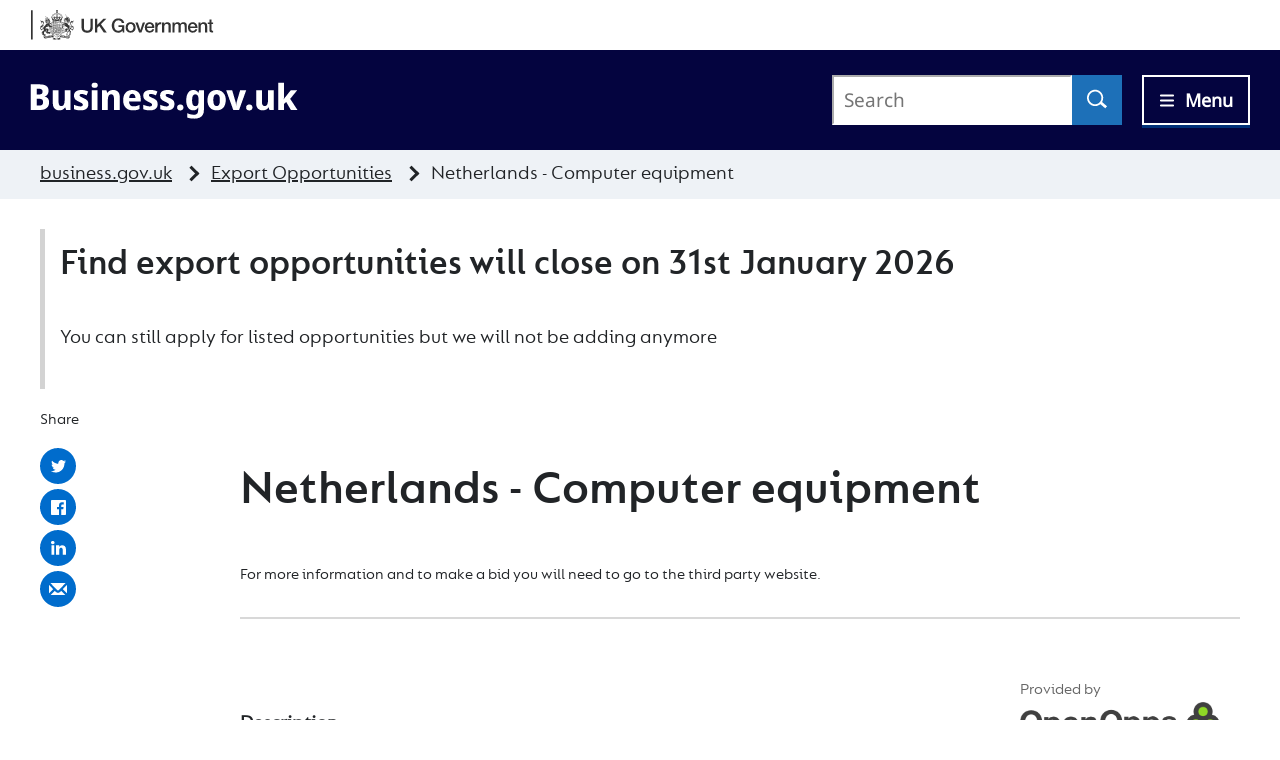

--- FILE ---
content_type: text/html; charset=utf-8
request_url: https://www.business.gov.uk/export-opportunities/opportunities/computer-equipment-36877
body_size: 62269
content:
<!DOCTYPE html>
<html lang="en-gb">
  <head>

    <title>Computer equipment - Export opportunities - business.gov.uk </title>
    <meta name="csrf-param" content="authenticity_token" />
<meta name="csrf-token" content="qNfexIIpTZkqlWFpjDb7Sb6m9okgypf6ukA7OpfEklOVja1BGvyRGHBo7KNiXvqs81z2_gOIj_sG6RivzadMqw" />
    <meta charset='utf-8'>
<meta content='width=device-width, initial-scale=1.0' name='viewport'>
<meta content='UsYPpFjZgK_HPJX0BmyaiSEFr6VDk-8kD4NARXzhhCE' name='google-site-verification'>
<link href='/export-opportunities/assets/favicon-lg-d18ee55a5c72a193dc5f2904376bd132847cb0331fc70dabdc618d61dae00e3d.png' rel='icon' type='image/x-icon'>
<meta id="privacyCookieDomain" value=".business.gov.uk">

<!--[if IE]> &lt;link rel=&quot;shortcut icon&quot; href=&quot;https://www.business.gov.uk/images/favicon.ico&quot; type=&quot;image/x-icon&quot;&gt; <![endif]-->

    <link rel="stylesheet" href="/export-opportunities/assets/export-components/main-18e0a7f40caba2b37254a48339fe903cd761c89ff5c8581af0bf906d53a8d18f.css" media="all" />
<link rel="stylesheet" href="/export-opportunities/assets/transformation/main-e7786b940cbde60ce214cb89d7189d824501d89b7552fd0c8edd87ca8be8f1a7.css" media="all" />
<link rel="stylesheet" href="/export-opportunities/assets/header-footer-bgs/main-3acc3f5f0f693bbd6eb9c0a9d2c324095c3b94e0bb7392c2cb46fd51e8db1d0a.css" media="all" />
<!--[if IE 9]>
<link rel="stylesheet" href="/export-opportunities/assets/transformation/main_ie9_fixes-66ca8e14f626fd8585aeda91eb0f92e3f9197bc76b17268c85397a8ec631363c.css" media="screen" />
<![endif]-->
<!--[if lte IE 8]>
<link rel="stylesheet" href="/export-opportunities/assets/transformation/main_ie8_fixes-93c551a0c4867a0d583f5b9636f4b23a376da16f12d28621897fa7cd070403c5.css" media="screen" />
<![endif]-->

    <script src="/export-opportunities/assets/transformation/dit.page.all-70df82337c463dfbf376367979edf9268bb52175ff7d9578fb8aaac9819ac303.js"></script>
<script src="/export-opportunities/assets/export-components/dit.classes.Dropdown-8e1947ababe54f09b873ea6118489a2caffba8eb3217e41d5039a33ae4a76902.js"></script>
<script src="/export-opportunities/assets/export-components/dit.components.header-f8702457c94651c2220fe2f196192434fb8d163d6a02084b0d3e41383314c5c9.js"></script>
<script>
  dit.constants.COMPANIES_HOUSE_SEARCH = "https://www.business.gov.uk/api/companies-house";
</script>
<script src="/export-opportunities/assets/transformation/dit.tagging-909f416b23b2494c78ace03207be785f35c916a12d2d928e1d3b0f2fda6eb2eb.js"></script>
<script>
  window.dataLayer = window.dataLayer || [];
  window.dataLayer.push({
    'businessUnit': 'ExportOpportunities',
    'siteLanguage': 'en-gb',
    'userID': '',
    'loginStatus': 'False',
    'pageCategory': 'OpportunityPage'
  });
</script>

    <link rel="stylesheet" href="/export-opportunities/assets/header-footer-bgs/main-3acc3f5f0f693bbd6eb9c0a9d2c324095c3b94e0bb7392c2cb46fd51e8db1d0a.css" media="screen" />

    <link rel="stylesheet" href="/export-opportunities/assets/transformation/pages/opportunity-67f3a1aa4c63f36613fca483fdb3af748b3bae949a6572887269ea9fa37406f8.css" media="screen" />
    <script src="/export-opportunities/assets/transformation/dit.page.opportunity-8ba2d5c91015b38f8f3b5ece838a74e12a0ddea95f90de337c27f24ae3ba052d.js"></script>
    
    <link rel="canonical" href="https://www.business.gov.uk/export-opportunities/opportunities/" />


        <!-- Google Tag Manager (0) -->
    <script>(function(w,d,s,l,i){w[l]=w[l]||[];w[l].push({'gtm.start':
    new Date().getTime(),event:'gtm.js'});var f=d.getElementsByTagName(s)[0],
    j=d.createElement(s),dl=l!='dataLayer'?'&l='+l:'';j.async=true;j.src=
    'https://www.googletagmanager.com/gtm.js?id='+i+dl+ '&gtm_auth=&gtm_preview=&gtm_cookies_win=x';f.parentNode.insertBefore(j,f);
    })(window,document,'script','dataLayer','GTM-T8F9XSS4');</script>
    <!-- End Google Tag Manager (0) -->

  </head>
  <body>
        <!-- Google Tag Manager (0) -->
    <noscript><iframe src="https://www.googletagmanager.com/ns.html?id=GTM-T8F9XSS4&gtm_auth=&gtm_preview=&gtm_cookies_win=x&businessUnit=ExportOpportunities&siteLanguage=en-gb&userID=&loginStatus=false&pageCategory=OpportunityPage"
      height="0" width="0" style="display:none;visibility:hidden"></iframe></noscript>
    <!-- End Google Tag Manager (0) -->

    <a id="skip-link" href="#content">Skip to main content</a>

    <div id="header-cookie-notice" class="cookie-notice">
  <div class="container cookie-notice-container">
    <p>Business.gov.uk uses cookies to make the site simpler. <a class="link" href="https://www.business.gov.uk/privacy-and-cookies">Find out more about cookies</a>
    </p>
  </div>
</div>

    
  
<header class="great-ds-header-bgs" id="header" role="banner" data-ga-section="header">
  <div id="great-ds-masthead-header" class="great-ds-container great-ds-header-bgs__masthead ">
    <div class="great-ds-header-bgs__dbt-logo">
      <a href="https://www.gov.uk/" class="great-ds-header-bgs__dbt-logo-link">
        <svg class="great-ds-header-bgs__dbt-logo-image great-ds-header-bgs__dbt-logo-image--ukgov" role="img" aria-label="UK Government logo" width="439" height="72" viewBox="0 0 439 72" fill="none"
	xmlns="http://www.w3.org/2000/svg" class="great-ds-header-bgs__dbt-logo-image great-ds-header-bgs__dbt-logo-image--ukgov" role="img" aria-label="UK Government logo">
	<g clip-path="url(#clip0_2_480)">
		<path d="M122.42 20.88H128.18V40.04C128.18 44.46 128.46 49.57 135.92 49.57C143.38 49.57 143.66 44.46 143.66 40.04V20.88H149.42V41.93C149.42 50.36 144.03 54.55 135.93 54.55C127.83 54.55 122.44 50.36 122.44 41.93V20.88H122.42Z" fill="#333333"></path>
		<path d="M154.43 20.88H160.19V35.85L174.83 20.88H181.92L168.8 34L182.85 53.76H175.67L164.89 38.06L160.19 42.71V53.76H154.43V20.88Z" fill="#333333"></path>
		<path d="M225.16 53.76H221.48L220.61 49.89C217.53 53.39 214.72 54.54 210.71 54.54C200.9 54.54 194.96 46.76 194.96 37.32C194.96 27.88 200.9 20.1 210.71 20.1C217.85 20.1 223.93 23.92 224.8 31.34H219.18C218.58 27.06 214.9 24.8 210.71 24.8C203.66 24.8 200.72 31.02 200.72 37.33C200.72 43.64 203.67 49.86 210.71 49.86C216.65 50 219.78 46.41 219.92 40.83H211.17V36.45H225.17V53.77L225.16 53.76Z" fill="#333333"></path>
		<path d="M228.19 41.83C228.19 34.6 232.61 29.3 240.21 29.3C247.81 29.3 252.23 34.6 252.23 41.83C252.23 49.06 247.81 54.4 240.21 54.4C232.61 54.4 228.19 49.15 228.19 41.83ZM246.98 41.83C246.98 37.73 244.91 33.45 240.21 33.45C235.51 33.45 233.44 37.73 233.44 41.83C233.44 45.93 235.51 50.26 240.21 50.26C244.91 50.26 246.98 45.98 246.98 41.83Z" fill="#333333"></path>
		<path d="M251.74 29.95H257.45L263.48 48.2299H263.57L269.37 29.95H274.8L266.28 53.7599H260.39L251.73 29.95H251.74Z" fill="#333333"></path>
		<path d="M279.55 43.21C279.55 46.94 281.58 50.26 285.95 50.26C289.04 50.26 290.83 48.92 291.75 46.3H296.72C295.62 51.5 291.1 54.4 285.94 54.4C278.43 54.4 274.29 49.24 274.29 41.87C274.29 35.1 278.71 29.3 285.8 29.3C293.31 29.3 297.91 36.07 297.04 43.21H279.54H279.55ZM291.8 39.76C291.57 36.44 289.4 33.45 285.81 33.45C282.22 33.45 279.69 36.21 279.55 39.76H291.8Z" fill="#333333"></path>
		<path d="M299.52 29.95H304.45V34.56H304.54C305.14 32.03 308.32 29.31 311.49 29.31C312.73 29.31 312.96 29.4 313.47 29.45V34.52C312.73 34.38 311.95 34.29 311.21 34.29C307.66 34.29 304.76 37.14 304.76 42.44V53.77H299.51V29.96L299.52 29.95Z" fill="#333333"></path>
		<path d="M315.73 29.95H320.7V33.45L320.79 33.54C322.4 30.92 325.07 29.3 328.2 29.3C333.4 29.3 336.63 32.02 336.63 37.41V53.76H331.38V38.79C331.24 35.06 329.86 33.45 326.73 33.45C323.23 33.45 320.97 36.21 320.97 39.71V53.76H315.72V29.95H315.73Z" fill="#333333"></path>
		<path d="M340.51 29.95H345.48V33.27H345.62C347.23 30.92 349.12 29.31 352.94 29.31C355.84 29.31 358.56 30.55 359.62 33.27C361.42 30.83 363.58 29.31 367.08 29.31C372.1 29.31 375.05 31.57 375.05 37.32V53.76H369.8V39.85C369.8 36.03 369.57 33.45 365.47 33.45C361.92 33.45 360.4 35.75 360.4 39.8V53.75H355.15V38.46C355.15 35.14 354.14 33.44 350.96 33.44C348.24 33.44 345.76 35.7 345.76 39.61V53.75H340.51V29.94V29.95Z" fill="#333333"></path>
		<path d="M383 43.21C383 46.94 385.03 50.26 389.4 50.26C392.49 50.26 394.28 48.92 395.2 46.3H400.17C399.07 51.5 394.55 54.4 389.39 54.4C381.88 54.4 377.74 49.24 377.74 41.87C377.74 35.1 382.16 29.3 389.25 29.3C396.76 29.3 401.36 36.07 400.49 43.21H382.99H383ZM395.25 39.76C395.02 36.44 392.86 33.45 389.26 33.45C385.66 33.45 383.14 36.21 383 39.76H395.25Z" fill="#333333"></path>
		<path d="M402.97 29.95H407.94V33.45L408.03 33.54C409.64 30.92 412.31 29.3 415.44 29.3C420.64 29.3 423.87 32.02 423.87 37.41V53.76H418.62V38.79C418.48 35.06 417.1 33.45 413.97 33.45C410.47 33.45 408.21 36.21 408.21 39.71V53.76H402.96V29.95H402.97Z" fill="#333333"></path>
		<path d="M425.28 29.95H429.24V22.81H434.49V29.95H439.23V33.86H434.49V46.57C434.49 48.73 434.67 49.84 437.02 49.84C437.76 49.84 438.49 49.84 439.23 49.66V53.71C438.08 53.85 436.97 53.99 435.82 53.99C430.29 53.99 429.37 51.87 429.23 47.91V33.86H425.27V29.95H425.28Z" fill="#333333"></path>
		<path d="M5.16 0.539978H1V70.92H5.16V0.539978Z" class="great-ds-header-bgs__dbt-logo-stripe" fill="#333333"></path>
		<path d="M94.94 39.09L94.75 39.07L94.24 37.69C94.48 37.38 94.61 36.89 94.24 36.64C93.74 36.44 92.34 34.84 91.92 35.88C91.74 35.94 90.63 36.01 90.54 36.21C90.01 35.37 89.55 34.47 89.22 33.47C89.44 32.31 92.5 30.87 92.5 30.87C92.5 30.87 91.63 29.62 91.28 28.91C91.13 29.25 90.98 29.11 90.65 29.26C92.35 26.23 92.72 22.25 90.46 19.39C90.23 18.89 90.34 18.24 90.11 17.75C89.72 17.23 89.45 16.22 88.76 16.11C88.76 17.01 88.66 17.89 89.1 18.72C89.56 19.3 88.47 19.79 88.13 19.33C88.78 19.25 88.89 19.12 88.67 18.76C85.86 18.13 84.28 20.11 81.6 20.42C81.36 20.42 81.15 20.5 81.02 20.72C79.37 22.95 83.08 21.43 83.4 22.9C82.78 23.41 82.69 23.07 82.11 22.93C81.27 22.96 80.46 23.22 81.51 23.93C80.87 24.93 80.9 25.28 79.61 25.37C80.17 26.16 80.05 27.31 80.2 28.21C79.28 28.38 78.65 28.83 78.63 29.81C78.21 29.9 77.77 29.69 77.47 30.13C76.89 29.65 76.22 29.56 75.53 29.55C75.19 29.3 74.37 28.71 73.49 28.25C73.66 27.6 73.83 26.98 73.99 26.41C74.25 26.25 75.18 25.65 75.42 25.5C75.3 25.25 74.81 24.26 74.67 23.99C76.33 18.29 76.87 17.97 77.7 17.84L77.75 17.68L74.68 16.7L74.63 16.9C75.4 17.46 75.66 18.4 75.3 19.49C74.48 19.14 74.01 18.36 74.1 17.67C74.08 17.67 73.9 17.61 73.9 17.61L72.87 21.02C72.87 21.02 73.02 21.06 73.03 21.07C73.43 20.49 74.14 20.16 74.95 20.3C74 23.32 69.73 22.38 70.5 19.81C71.04 18.75 72.08 19.43 71.58 20.54C73.98 19.7 72.56 16.25 70.51 18.31C71.19 16.92 71.57 15.83 70.72 14.49C69.62 15.2 69.33 16.48 69.55 18.19C68.2 15.1 65.84 18.28 67.76 19.89C67.41 17.6 70.24 19.11 68.33 20.96C66.5 22.25 64.26 20.77 64.19 18.49C65.24 18.58 66.05 19.21 66.16 19.99C66.18 19.99 66.35 19.99 66.35 19.99L66.48 16.1C66.48 16.1 66.26 16.09 66.24 16.09C66.08 16.88 65.22 17.55 64.13 17.57C64.2 16.37 64.89 15.43 65.78 15.28V15.06H61.29V15.28C62.18 15.43 62.87 16.37 62.94 17.57C61.86 17.55 61 16.88 60.83 16.09C60.81 16.09 60.59 16.1 60.59 16.1L60.72 19.99C60.72 19.99 60.9 19.99 60.91 19.99C61.02 19.21 61.82 18.58 62.88 18.49C62.82 20.77 60.57 22.26 58.74 20.96C56.82 19.11 59.66 17.6 59.31 19.89C61.23 18.27 58.87 15.1 57.52 18.19C57.73 16.48 57.45 15.2 56.35 14.49C55.5 15.83 55.88 16.92 56.56 18.31C54.51 16.25 53.1 19.7 55.49 20.54C54.99 19.43 56.03 18.75 56.57 19.81C57.33 22.37 53.06 23.31 52.12 20.3C52.93 20.16 53.64 20.49 54.04 21.07C54.06 21.07 54.2 21.02 54.2 21.02L53.17 17.61C53.17 17.61 52.98 17.66 52.97 17.67C53.06 18.36 52.59 19.14 51.77 19.49C51.42 18.4 51.67 17.46 52.44 16.9L52.39 16.7L49.32 17.68L49.37 17.84C50.21 17.96 50.75 18.28 52.4 23.99C52.26 24.26 51.78 25.24 51.65 25.5C51.89 25.65 52.83 26.25 53.08 26.41C53.22 26.93 53.37 27.49 53.53 28.08C49.4 30.01 50.34 31.32 47.16 30.94C46.88 31.6 46.61 32.25 45.96 32.69C45.84 31.68 45.39 30.9 44.8 30.19C44.51 29.85 44.11 30.23 43.67 30.26C42.81 32.14 42.21 30.44 40.7 31.42C40.76 32.3 40.89 33.17 41.37 33.97C40.24 33.89 39.31 33.59 38.56 33.06C35.18 36.83 31.66 40.45 28.77 44.6C27.23 46.64 23.11 45.45 24.19 42.65C24.69 40.6 27.65 41.04 27.46 43.07C28.92 41.44 27.98 39.83 25.75 40.19C27.8 39.3 29.03 40.98 30.88 38.67C29.47 38.7 28.27 38.26 26.86 38.58C28.64 37.51 31.09 39.1 32.61 36.15C31.28 36.29 30.09 36.85 28.71 37.05C36.94 29.2 29.02 28.81 30.03 25.42C29.39 25.97 29.02 26.51 29.31 27.25C27.47 26.48 24.73 26.71 23.98 24.47C23.8 27.66 25.2 27.43 27.61 28.09C26.5 27.96 25.4 27.95 24.36 27.56C24.57 28.99 25.66 29.29 26.94 29.16C25.69 29.85 25.97 31.63 27.25 32.25C26.44 27.63 33.35 29.22 30.2 33.46C28.73 35.64 26.61 37.27 24.83 39.18C24.49 38.6 24.14 38.02 23.36 38.1C24.72 39.67 23.19 41.37 22.83 42.99C22.31 44.99 24.07 46.69 25.96 46.92C25.21 47.81 25.15 48.61 25.73 49.34C26.3 46.4 30.56 47.07 30.96 43.89C31.03 43.52 31.21 43.22 31.63 43.05C29.71 45.22 34.32 49.81 29.99 50.35C29.37 50.37 29.22 51.02 29.56 51.48C27.77 51.39 27.28 52.07 27 53.76C27.79 53.56 28.52 53.37 29.27 53.17C28.49 55.21 26.72 53.05 27.01 56.69C27.73 56.34 28.41 55.98 29.08 55.57C29.72 57.61 25.84 56.73 28.75 59.98C28.94 59.37 29.71 58.13 30.11 57.85C29.75 58.87 29.84 60.06 30.99 60.52C31.04 60.25 31.09 60 31.14 59.76C31.19 59.76 31.18 59.76 31.24 59.76C31.4 60.44 31.43 61.38 32.09 61.77C32.31 61.86 32.42 61.98 32.5 62.2C32.62 62.58 32.97 62.68 33.31 62.72C33.74 62.81 33.85 62.32 34.16 62.13C34.25 62.67 34.89 62.75 35.2 63.21C35.44 60.56 31.93 61.52 32.73 59.77C33.04 60.84 34.04 60.6 34.73 61.04C35 61.48 35.66 61.85 35.99 61.23C36.32 61.48 36.61 61.7 36.9 61.91C36.21 58.76 34.58 60.71 33.56 59.06C34.28 59.09 35.04 60.15 35.81 59.43C36.23 59.86 36.55 60.36 36.86 60.86C36.99 59.85 36.61 59.09 35.82 58.53C34.93 57.98 33.72 58.95 32.95 57.86C31.91 56.57 31.94 54.77 32.48 53.28C32.98 52.13 34.37 51.71 35.01 50.62C34.83 51.58 34.92 53.25 36.01 53.56C35.75 51.78 37.01 50.18 37.27 48.45C37.6 48.02 37.62 47.68 37.32 47.21C36.78 46.33 36.63 45.26 36.04 44.39C35.12 43.09 33.98 43.06 35.86 41.69C34.72 43.47 35.65 42.82 36.64 44.49C36.82 43.93 37.66 43.19 36.61 43.19C34.95 42.37 38.77 40.25 39.64 40.2C40.49 40.13 41.69 40.23 42.33 39.39C41.93 38.62 41.53 38.51 42.22 37.72C41.76 37.45 41.35 37.13 41.27 36.51C40.83 36.66 40.44 36.8 39.98 36.96C40.4 36.49 41.63 35.53 41.76 36.59C41.79 37.18 42.38 37.29 42.84 37.44C42.5 37.93 41.95 38.42 42.46 38.99C42.82 39.36 43.04 40.07 43.58 40.16C43.73 39.61 43.87 39.08 44.02 38.53C45.23 39.8 42.81 40.51 46.13 41.64C46.01 40.95 45.9 40.29 45.99 39.58C47.59 40.92 45.3 41.76 48.99 42.2C48.58 41.71 48.48 41.17 48.33 40.63C48.95 40.73 49.44 41.32 49.84 41.76C50.22 42.34 50.5 42.65 51.37 42.09C51.41 42.19 51.42 42.33 51.49 42.39C51.88 42.69 51.72 43.05 51.72 43.44H51.83C52.34 42.92 52.38 42.33 52.22 41.68C51.86 40.46 50.37 41.43 49.85 40.18C50.55 40.66 51.25 40.94 52.03 40.54C52.46 40.95 52.64 41.25 52.85 41.82C53.2 40.5 52.8 39.16 51.41 39.56C50.98 39.71 50.8 39.68 50.37 39.3C51.02 39.52 51.44 39.19 51.85 38.9C51.94 39.02 51.99 39.15 52.05 39.15C52.44 39.17 52.69 39.41 52.94 39.7C53.07 38.57 51.95 37.66 50.82 37.95C50.54 39.33 49.38 38.55 48.46 38.37C47.03 37.53 46.28 35.94 45.02 34.89C45.15 33.34 43.86 32.11 42.31 32.2C43.71 31.59 45.36 32.79 45.47 34.25C45.52 34.85 45.89 35.22 46.26 35.67C50.98 26.18 66.21 23.7 74.95 29.72C75.69 30.4 76.5 30.96 77.28 31.68C77.58 30.77 77.4 29.7 78.75 30.25L79 30.08C78.72 29.31 79.3 28.45 80.1 28.39V28.99C79.75 29.05 79.47 29.39 79.53 29.75C79.8 29.69 80.05 30.05 79.9 30.28C80.15 30.42 80.51 30.36 80.7 30.16C80.92 30.17 81.15 30.19 81.37 30.22C81.06 30.95 79.99 31.2 79.39 30.66C79.51 30.82 78.99 32.43 78.97 32.62C78.91 32.86 78.69 33.01 78.46 33C78.56 33.16 78.64 33.29 78.72 33.43C79.1 33.22 79.64 33.23 79.59 32.69C79.66 32.38 79.46 30.97 79.9 31.09C80.08 31.63 79.74 32.25 80.14 32.78C81.4 32.47 80.85 31.33 82.38 31.03C82.99 30.98 84.27 30.68 84.6 31.29C83.26 30.93 81.54 31.29 81.24 32.83C79.85 33.16 78.68 34.15 77.2 34.15C76.02 34.21 75.71 35.63 75.66 36.6C75.46 37.71 75.4 38.86 74.91 39.9C74.67 40.29 74.87 40.75 75 41.11C75.45 41.35 75.77 42.91 75.84 43.47C75.84 44.49 77.59 44.83 78.3 45.46C78.5 44.18 76.08 44.55 76.42 42.76C76.85 43.94 77.79 44.18 78.82 44.77C78.5 43.57 78.4 41.59 76.73 41.84C76.09 40.95 77.03 40.89 76.73 39.83C77.21 39.98 77.44 40.15 77.56 40.44C77.41 40.39 77.28 40.35 77.08 40.29C77.14 41.05 77.79 41.23 78.3 41.75C78.22 40.51 78.1 39.73 76.95 39.13C76.3 38.53 77.05 37.16 77.01 36.33C76.99 36.09 78.55 35.31 78.79 35.38C79.95 35.53 81.16 35.35 82.28 35.64C83.4 35.99 82.44 33.56 84.24 34.84C82.93 34.45 83.73 35.88 82.78 35.96C82.12 35.96 81.56 35.9 80.87 35.88C83.24 41.17 88.51 39.62 89.96 44.33C91.17 43.26 90.35 43.28 90.01 42.16C92.75 43.99 87.46 46.1 89.45 49.3C89.32 48.94 90.57 47.44 90.71 47.14C90.94 46.8 91.32 46.78 91.57 47.03L91.97 46.21C91.23 45.81 92.57 44.08 92.66 43.59C92.8 43.29 93.11 43.15 93.36 43.28L93.73 42.25C93.03 42.06 93.56 40.37 93.5 39.9C92.52 39.02 91.72 37.91 90.96 36.88L91.43 36.8C91.38 37.03 91.46 37.28 91.66 37.42C92 37.55 93.28 38.8 93.69 38.5L93.89 39.05C93.56 39.14 93.51 39.6 93.5 39.9C93.67 40.05 93.86 40.18 94.03 40.33C94.05 40.22 94.03 39.72 94.14 39.64C94.29 39.84 94.57 39.84 94.74 39.68C94.9 39.76 94.7 40.85 94.72 40.99C94.91 41.19 95.09 41.41 95.26 41.63C95.19 41.13 95.81 39.21 94.95 39.12L94.94 39.09ZM81.14 21.26C81.32 21.24 81.47 21.23 81.67 21.2C81.32 20.95 81.67 20.6 81.95 20.85C82.63 21.38 81.26 22.25 81.15 21.26H81.14ZM53.71 26.25L52.27 25.33L53.03 23.79L55.11 24.53L53.71 26.24V26.25ZM58.43 25.06C56.17 25.52 55.69 23.03 57.96 22.62C60.22 22.16 60.7 24.65 58.43 25.06ZM63.53 24.87L61.3 23.3L63.53 21.73L65.76 23.3L63.53 24.87ZM70.62 24.18C70.36 25.77 66.79 25.08 67.13 23.51C67.39 21.92 70.96 22.61 70.62 24.18ZM71.95 24.54L74.03 23.8L74.79 25.34L73.35 26.26L71.95 24.55V24.54ZM89.1 17.24C89.51 17.69 89.69 18.19 89.69 18.74C89.3 18.6 89.12 18.17 89.1 17.24ZM87.22 20.18C86.67 20.56 86.18 21.11 85.61 20.36C85.48 20.39 85.37 20.41 85.24 20.43C86.07 19.14 86 19.36 87.22 20.18ZM82.62 24.86C82.99 24.99 83.33 25.18 83.71 24.82C83.35 24.82 83.24 24.57 83.14 24.33C82.97 23.11 84.95 23.54 85.69 23.63C87.55 24.76 90.72 24.04 89.62 21.35C90.48 21.88 90.19 23.36 89.53 23.93C87.81 24.86 86.18 24.16 84.46 25.98C84.2 25.15 83.21 25.19 82.85 26.11C82.52 26.13 82.44 26.13 82.13 26.15C82.07 25.67 82.46 25.32 82.62 24.86ZM89.12 32.83C89.04 32.93 88.89 33.13 88.89 33.13C87.46 31.5 82.63 29.62 80.54 29.93C80.54 29.93 80.57 29.69 80.58 29.56H80.57L81.36 29.06L80.68 28.5C80.68 28.42 80.25 25.67 80.25 25.67L81.45 25.63C81.45 25.63 81.02 26.13 81 26.53C81.07 26.58 81.12 26.65 81.17 26.73C81.41 26.63 81.67 26.13 81.67 26.13L81.78 27.75C81.78 27.75 81.45 27.28 81.21 27.2C81.19 27.26 81.17 27.32 81.12 27.36C81.47 28.44 83.04 28.5 83.04 27.58C82.99 27.1 82.46 27.18 82.49 27.69C81.63 27 82.79 25.91 83.27 27.01C83.21 26.38 83.27 26.02 83.75 25.71C84.07 26.12 84.03 26.51 83.68 27.12C84.74 26.14 85.14 27.8 84.15 28.05C84.64 27.17 83.24 27.45 83.75 28.37C84.22 29.09 85.36 28.98 85.76 28.2C85.73 28.15 85.71 28.1 85.7 28.05C85.3 27.97 84.71 28.31 84.71 28.31L85.26 26.81C85.26 26.81 85.49 27.45 85.82 27.65C85.88 27.59 85.96 27.55 86.04 27.53C86.1 27.14 85.71 26.52 85.71 26.52L87.55 27.23C87.55 27.23 86.82 27.41 86.59 27.74C86.64 27.81 86.66 27.89 86.67 27.97C87.05 28.05 87.67 27.73 87.67 27.73L87.01 29.19C87.01 29.19 86.82 28.55 86.48 28.34C86.44 28.37 86.38 28.39 86.33 28.41C86.07 29.25 86.83 30.08 87.67 29.87C88.68 29.56 87.88 28.41 87.6 29.37C87.05 28.52 88.53 27.59 88.6 29.01C88.78 28.33 89.02 28.02 89.55 27.94C89.69 28.49 89.47 28.79 88.98 29.21C90.12 28.73 90.17 30.31 89.07 30.22C89.45 29.87 89.12 29.46 88.74 29.77C88.08 30.46 89.31 31.44 90.27 30.95C90.27 30.89 90.29 30.83 90.31 30.78C90.07 30.61 89.51 30.6 89.51 30.6L90.69 29.73C90.69 29.73 90.55 30.26 90.66 30.53C90.75 30.52 90.84 30.53 90.92 30.56C91.17 30.31 91.19 29.62 91.19 29.62L92.07 30.72C92.07 30.72 89.86 31.74 89.47 32.03L88.86 31.97L89.16 32.83H89.14H89.12ZM93.45 37.83C93.45 37.83 93.4 37.82 93.37 37.8L92.08 36.92C92 36.86 91.97 36.75 92.02 36.65C92.26 36.65 92.53 36.51 92.49 36.22C92.59 36.35 93.98 37.09 93.87 37.31C93.59 37.28 93.36 37.53 93.46 37.83H93.45Z" fill="#333333"></path>
		<path d="M77.77 32.13C77.88 32.23 77.97 32.33 78.06 32.43C78.2 32.47 78.43 32.55 78.48 32.35L78.81 31.07C78.66 31.21 78.41 31.22 78.28 31.04C78.18 30.92 78.16 30.75 78.24 30.63C78.08 30.6 77.82 32.05 77.77 32.14V32.13Z" fill="#333333"></path>
		<path d="M58.84 67.39C55.19 65.94 52.53 69.48 55.52 70.08C52.25 70.22 52.88 65.62 51.53 65.89C52.71 67.16 52.71 69.54 53.8 70.2C56 71.13 58.28 71.29 60.64 71.18C59.45 70.13 59.17 68.8 58.84 67.39Z" fill="#333333"></path>
		<path d="M69.99 70.03C72.96 69.44 70.33 65.9 66.67 67.34C66.35 68.75 66.06 70.07 64.87 71.13C67.22 71.24 69.51 71.09 71.71 70.15C72.8 69.49 72.8 67.12 73.98 65.84C72.63 65.57 73.26 70.17 69.99 70.03Z" fill="#333333"></path>
		<path d="M94.02 40.29L93.93 41.48C93.93 41.55 93.95 41.62 93.99 41.66C94.16 41.52 94.42 41.58 94.54 41.75C94.73 41.7 94.67 41.1 94.71 40.96C94.49 40.73 94.27 40.5 94.03 40.29H94.02Z" fill="#333333"></path>
		<path d="M93.71 44.03C93.54 44.06 93.35 43.97 93.28 43.81C93.06 43.72 92.47 45.37 92.37 45.48C92.66 45.3 93.03 45.6 92.94 45.94C92.97 45.92 93 45.89 93.01 45.85C93.03 45.68 93.95 44.16 93.71 44.03Z" fill="#333333"></path>
		<path d="M103.45 38.84C102.69 39.07 102.37 39.71 102.08 40.43C100.16 37.44 96.51 35.37 95.95 31.7C96.38 28.77 100.26 29.44 99.47 32.49C101.48 31.41 100.51 29.39 98.61 29.04C100.67 29.2 101.8 30.95 103.21 28.05C101.99 28.49 100.13 28.18 99.49 28.08C102.06 27.73 103.45 27.76 103.37 24.57C102.5 26.48 100.08 26.51 98.32 27.13C98.43 26.28 98.17 25.76 97.49 25.49C98.19 30.15 89.36 28.63 99.06 38.68C97.87 38.02 96.49 38.25 95.33 37.51C96.23 39.93 97.74 39.51 99.73 40.35C97.6 40.34 96.94 42.42 98.52 43.41C98.11 41.81 100.31 40.7 101.42 41.95C103.94 45.19 99.33 49.68 95.24 41.57C95.27 42.02 94.96 42.42 94.52 42.28L94.06 43.56C95 43.91 93.56 45.71 93.46 46.24C93.3 46.59 92.93 46.69 92.66 46.5L92.21 47.44C92.78 47.96 91.25 49.43 91.08 49.89C90.9 50.15 90.59 50.24 90.36 50.1L90.2 50.44L90.26 50.51C91.29 51.73 91.77 52.68 91.49 53.98C92.33 53.26 92.7 51.27 92.03 50.18C92.79 50.97 93.89 51.54 94.33 52.55C94.77 54.39 94.43 56.21 93.18 57.66C92.65 58.19 92.79 58.47 92.72 59.13C92.37 60.17 91.13 60.25 90.66 61.13C90.33 61.9 89.79 62.53 89.55 63.34C90.96 63.12 90.72 61.16 92.05 60.76C91.51 61.58 90.99 62.33 90.62 63.29C91.73 63 93.83 62.7 93.48 61.13C93.22 60.41 93.92 59.93 93.88 59.24C94.76 58.92 94.56 58.57 94.98 57.88C95.18 58.3 95.18 58.65 95.16 59.1C95.05 58.87 94.98 58.73 94.91 58.57C94.29 59.42 94.81 60.24 94.72 61.14C97.79 58.39 93.71 58.41 96.9 52.31C97.63 51.1 94.82 51.23 94.61 48.49C94.41 47.3 95.45 46.33 95.68 45.2C96.91 47.38 101.2 47.31 100.61 50.1C101.47 49.45 101.44 48.26 101.1 47.36C105.52 45.77 102.03 41.7 103.46 38.81L103.45 38.84Z" fill="#333333"></path>
		<path d="M91.43 47.56C91.33 47.46 91.17 47.41 91.07 47.56C91.03 47.74 89.82 49.11 90.13 49.29C90.18 49.29 90.23 49.29 90.28 49.32C90.38 49.36 90.46 49.43 90.5 49.54C90.57 49.55 90.65 49.51 90.7 49.44C90.73 49.33 91.82 47.91 91.7 47.81C91.58 47.77 91.47 47.69 91.43 47.56Z" fill="#333333"></path>
		<path d="M89.64 49.61C89.64 49.61 89.68 49.67 89.7 49.7L89.72 49.66L89.65 49.61H89.64Z" fill="#333333"></path>
		<path d="M46.19 52.36C45 53.82 42.94 52.93 41.64 52.03C40.58 51.25 42.86 50.04 42.13 47.45C43.15 49.09 41.3 50.5 44.15 51.42C43.33 50.2 43.44 48.62 43.13 47.21C43.09 46.97 42.97 46.73 43.17 46.48C43.27 46.14 43.29 45.69 42.83 45.64C39.65 43.81 40.29 44.7 37.19 44.28C36.43 45.62 38.05 46.82 37.79 48.13C37.56 48.77 38.54 48.75 38.53 49.37C38.75 50.35 38.64 51.72 37.52 52.1C36.97 52.43 37.41 53.14 37.89 53.31C36.9 55.09 37.66 55.37 39.17 56.26C39.17 55.57 39.19 54.97 39.48 54.39C41.56 55.77 38.46 56 42.59 57.68C42.17 56.99 42.18 56.24 42.12 55.55C42.51 55.64 42.89 55.73 43.28 55.82C43.73 57.73 44.76 57.9 46.58 57.73C45.93 57.08 45.74 56.24 45.27 55.57C45.82 55.76 46.36 55.38 46.83 55.8C47.27 55.88 47.76 55.97 48.19 55.77C47.52 54.63 46.86 53.51 46.18 52.35L46.19 52.36Z" fill="#333333"></path>
		<path d="M89.19 43.89C87.76 44.9 87.09 43.27 84 45.17C83.43 45.26 83.31 45.5 83.41 46.05C82.78 47.41 82.76 49.06 81.69 50.21C84 49.56 83.49 48.68 84.05 46.92C83.94 49.3 84.05 49.27 84.92 50.9C83.14 52.15 80.22 51.1 79.25 53.53C79.52 53.84 79.87 53.53 80.23 53.61C80 53.89 79.9 54.22 79.53 54.47C79.61 54.24 79.66 54.09 79.71 53.94C79.04 53.72 78.49 55.24 78 55.73C82.76 54.77 77.42 53.37 86.81 52.28C88.47 51.5 85.24 50.28 88.5 48.21C88.79 47.08 88.97 45.92 89.58 44.91C89.73 44.58 89.5 44.11 89.19 43.87V43.89Z" fill="#333333"></path>
		<path d="M44.66 20.15C43.93 20.34 42.63 20.95 42.63 20.95C42 20.71 42.27 21.02 42.36 21.33C40.34 21.7 38.35 22.23 36.75 23.57C36.46 23.78 36.33 23.65 36.24 23.24C36.05 22.95 35.96 23.45 35.93 23.58C35.93 23.58 34.72 23.88 34.19 24.33C34.56 24.95 35.09 25.92 35.93 25.6C35.95 25.28 35.97 24.98 35.99 24.64C35.63 24.58 35.3 24.52 34.93 24.46C35.36 24.13 35.89 24.05 36.31 24.22C35.95 25.76 36.6 26.84 38.24 26.93C38.74 26.18 39.19 26.07 39.68 26.6C37.51 26.38 39.12 28.67 40.23 27.89C40.52 27.46 41.46 27.09 41.19 26.49C39.47 25.23 39.59 27.09 39.27 23.98C39.2 23.98 39.12 23.97 39.05 23.96C38.89 24.55 38.31 25.01 37.83 24.45C37.67 24.26 37.52 24.09 37.25 24.04C38.43 23.1 39.83 24.46 39.74 22.25C41.05 23.9 41.17 22.07 42.47 22.04C42.41 23.34 42.14 23.24 41.02 23.17C41.39 23.45 42.79 24.85 41.97 24.98C41.63 24.11 41.06 23.26 40.09 23.08C39.31 23.86 39.69 24.74 39.81 25.64C40.5 25.4 41.1 24.95 41.83 25.01C42.08 25.73 40.92 26.13 41.58 26.84C42.7 27.02 43.92 27.03 43.56 25.44C43.2 25.22 42.83 25.07 42.45 25.47C42.47 24.85 43.07 24.75 43.54 24.87C44.57 23.77 44.23 22.31 43.12 21.43C43.41 21 43.72 20.7 44.26 20.59C44.08 20.96 43.7 21.1 43.62 21.44C43.87 21.74 44.1 22.03 44.33 22.31C44.93 22.05 45.08 21.11 44.66 20.16V20.15Z" fill="#333333"></path>
		<path d="M47.51 28.85C47.67 26.44 46.6 25.24 44.26 24.87C44.26 24.84 44.27 24.8 44.28 24.77C45.25 24.72 46.22 24.73 47.13 25.32C46.89 24.57 46.28 23.47 45.4 23.57C45.72 22.91 45.71 22.47 45.4 22.07C45.25 22.53 44.96 22.82 44.48 22.84C44.58 23.67 44.31 24.37 43.85 24.98C44.04 25.89 43.78 26.66 43.18 27.38C44.08 28.99 45.6 30.21 46.28 31.95C47.78 29.14 46.18 28.2 44.11 26.66C45.44 27.14 46.77 27.59 47.51 28.85Z" fill="#333333"></path>
		<path d="M40.01 28.52C39.4 28.17 38.71 28.08 38.3 27.57C38.19 27.33 37.98 27.24 37.76 27.19C37.05 27.04 36.39 26.8 36.03 26.21C35.51 26.37 35.19 26.35 34.72 26.15C34.68 26.74 35.18 27.33 35.84 27.11C35.31 27.88 35.6 28.58 35.8 29.37C36.18 28.57 36.76 28.09 37.41 27.69C36.91 28.54 36.03 29.39 36.43 30.45C36.71 31.12 37.12 31.9 37.81 32.18C37.46 30.85 38.35 29.7 38.77 28.5C38.77 31.26 37.21 32.76 41 33.78C39.99 32.15 40.66 30.18 40.02 28.51L40.01 28.52Z" fill="#333333"></path>
		<path d="M51.19 57.57C46.62 53.31 44.91 47.78 45.31 41.64C45.2 41.58 45.06 41.52 44.83 41.4C44.06 47.92 46.58 54.49 51.64 58.69C52.15 58.21 51.46 57.94 51.18 57.57H51.19Z" fill="#333333"></path>
		<path d="M92.48 23.28C92.05 24.12 93.3 24.47 93.32 25.26C92.99 25 92.71 24.77 92.39 24.52C91.99 26.07 93.82 26.57 94.39 27.79C95.13 25.53 94.73 24.15 92.49 23.28H92.48Z" fill="#333333"></path>
		<path d="M42.95 27.36C42.71 27.41 42.48 27.07 42.19 27.34C42.46 28.09 43.46 29.6 42.23 29.95C41.02 30.02 41.2 28.5 40.84 27.65C40.62 27.9 40.44 28.11 40.24 28.33C40.49 29.18 40.74 30.02 41.01 30.93C41.21 30.79 41.38 30.67 41.56 30.54C42.41 31.14 43.18 30.73 43.46 29.79C43.71 29.85 43.94 29.96 44.12 29.78C43.72 28.96 43.34 28.17 42.95 27.37V27.36Z" fill="#333333"></path>
		<path d="M91.76 18.47C91.9 17.82 91.73 17.2 91.32 16.96C91.32 17.53 91.09 17.95 90.57 18.17C90.31 19.31 91.5 19.25 92.25 19.49C92.25 19.52 92.24 19.56 92.23 19.59C91.85 19.57 91.47 19.55 91.07 19.53C91.5 20.9 93.09 20.24 94.09 20.86C93.51 19.76 93.1 18.69 91.76 18.48V18.47Z" fill="#333333"></path>
		<path d="M92.32 25.94C91.87 26.8 92.5 27.63 92.72 28.44C92.69 28.45 92.66 28.46 92.63 28.48C92.39 28.11 92.15 27.74 91.91 27.38C91.88 27.38 91.85 27.39 91.82 27.4C91.54 28.61 92.39 29.67 92.91 30.7C93.82 29.07 93.79 27.23 92.32 25.94Z" fill="#333333"></path>
		<path d="M91.57 20.55C92.09 21.79 92.93 21.5 93.47 22.31C93.01 22.16 92.61 22.03 92.22 21.9C92.19 23.22 93.86 23.36 94.78 23.87C94.63 21.73 93.59 20.91 91.57 20.55Z" fill="#333333"></path>
		<path d="M85.18 16.73C85.55 17.41 86.03 18.07 86.77 18.3C87.34 18.3 88.16 18.66 88.63 18.34C88.64 16.53 86.44 16.77 85.18 16.73Z" fill="#333333"></path>
		<path d="M80.5 44.07C80.03 44.03 79.59 44 79.07 43.96C79.09 44.21 79.1 44.4 79.12 44.6C79.4 44.67 79.65 44.73 79.91 44.8C79.99 46.29 79.17 46.31 78.06 45.69C77.73 47.58 80.77 47.39 80.5 44.07Z" fill="#333333"></path>
		<path d="M80.25 40.72C79.75 40.57 79.26 40.39 78.81 40.08C79.13 39.68 79.43 39.31 79.75 38.92C79.66 38.66 79.57 38.38 79.44 38.03C77.76 40.09 77.75 40.38 80.31 41.27C80.29 41.04 80.27 40.89 80.25 40.71V40.72Z" fill="#333333"></path>
		<path d="M71.41 28.84C71.13 29.67 70.4 30.08 69.98 30.78C70.65 30.73 71.04 30.52 71.43 29.99C71.5 30.19 71.56 30.37 71.62 30.55C71.9 30.53 72.15 30.51 72.39 30.49C72.66 29.49 72.09 29.38 71.4 28.84H71.41Z" fill="#333333"></path>
		<path d="M76.31 32.31C76 32.49 75.34 32.42 75.4 32.91C75.4 33.63 75.4 34.36 75.4 35.08L75.49 35.11C75.73 34.45 76.99 32.82 76.31 32.31Z" fill="#333333"></path>
		<path d="M85.86 15.27C85.88 16.5 87.15 16.5 88.05 16.61C88.08 16.57 88.1 16.54 88.13 16.5C87.42 15.49 87.11 15.28 85.86 15.27Z" fill="#333333"></path>
		<path d="M84.85 13.57C84.8 14.44 85.53 14.94 86.73 14.87C86.42 13.99 85.79 13.52 84.85 13.57Z" fill="#333333"></path>
		<path d="M79.27 22.49C79.55 23.86 81.18 22.86 82.04 22.58C81.06 22.12 80.26 22.7 79.27 22.49Z" fill="#333333"></path>
		<path d="M83.9 12.19C84.15 13.06 84.49 13.25 85.39 13.12C85.1 12.4 84.64 12.11 83.9 12.19Z" fill="#333333"></path>
		<path d="M83.12 10.97C83.42 11.71 83.86 11.98 84.38 11.73C84.03 10.99 83.85 10.89 83.12 10.97Z" fill="#333333"></path>
		<path d="M80.51 36.04C80.39 35.91 80.14 35.91 79.95 35.86C79.93 35.89 79.91 35.91 79.89 35.94C80.12 36.34 80.36 36.74 80.58 37.12C81.48 37.12 80.72 36.37 80.51 36.04Z" fill="#333333"></path>
		<path d="M78.37 35.78C77.97 36.17 77.04 36.29 77.29 36.97C77.75 36.7 78.23 36.5 78.64 36.17C78.54 36.03 78.47 35.93 78.36 35.78H78.37Z" fill="#333333"></path>
		<path d="M82.26 9.61999C82.32 10.14 82.87 10.6 83.29 10.53C83.42 10.06 82.74 9.42999 82.26 9.61999Z" fill="#333333"></path>
		<path d="M72.95 36.77V36.78L72.96 36.77H72.95Z" fill="#333333"></path>
		<path d="M37.61 18.24C37.36 18.47 37.73 18.86 37.98 18.62C38.23 18.39 37.85 18.01 37.61 18.24Z" fill="#333333"></path>
		<path d="M37.94 18.93C37.69 19.16 38.06 19.55 38.31 19.31C38.56 19.08 38.18 18.7 37.94 18.93Z" fill="#333333"></path>
		<path d="M37.8 17.23L37.13 16.43C37.15 16.41 37.16 16.38 37.16 16.35L37.8 16.42L37.49 15.64L37.03 16.02C37.03 16.02 36.98 15.99 36.95 15.99L36.9 15.23C36.71 15.31 36.32 15.46 36.13 15.53L36.61 16.12C36.61 16.12 36.59 16.17 36.58 16.19L35.98 16.24L36.29 17.02L36.71 16.53C36.71 16.53 36.76 16.56 36.79 16.56C36.79 16.56 36.85 17.6 36.85 17.61C36.96 18.53 38.35 17.96 37.79 17.23H37.8Z" fill="#333333"></path>
		<path d="M34.89 19.69C34.51 19.69 34.5 20.28 34.89 20.28C35.28 20.29 35.28 19.69 34.89 19.69Z" fill="#333333"></path>
		<path d="M34.83 20.46C34.45 20.46 34.44 21.05 34.83 21.05C35.22 21.06 35.22 20.46 34.83 20.46Z" fill="#333333"></path>
		<path d="M36.06 17.81C35.68 17.81 35.67 18.4 36.06 18.4C36.45 18.41 36.45 17.81 36.06 17.81Z" fill="#333333"></path>
		<path d="M35.13 18.98C34.75 18.98 34.74 19.57 35.13 19.57C35.52 19.58 35.52 18.98 35.13 18.98Z" fill="#333333"></path>
		<path d="M42.16 18.75L41.51 18.77C41.68 19.04 41.74 19.17 41.75 19.38C41.62 19.33 41.46 19.19 41.29 18.96L41.38 19.99C41.5 19.81 41.6 19.68 41.75 19.62C41.75 20.6 40.97 20.96 40.69 20.27C40.64 19.97 40.9 19.78 41.16 20.05C41.21 19.43 40.71 19.44 40.49 19.7C40.75 19.1 40.65 18.71 40.12 18.38C39.79 18.94 39.92 19.3 40.34 19.73C39.93 19.52 39.56 19.87 39.93 20.32C40.01 19.93 40.35 20.02 40.43 20.33C40.49 21.2 38.97 21.44 38.81 20.52C38.95 20.43 39.28 20.46 39.63 20.7L39.33 19.69C39.18 20.05 38.97 20.19 38.72 20.3C38.7 20 38.92 19.42 38.92 19.42C38.62 19.54 38.01 19.78 37.7 19.9C37.7 19.9 38.26 20.18 38.45 20.41C38.19 20.5 37.95 20.54 37.59 20.38L38.06 21.32C38.16 20.9 38.38 20.66 38.54 20.63C39.05 21.42 37.78 22.28 37.23 21.61C37.07 21.33 37.26 21.03 37.59 21.26C37.54 20.68 37.04 20.68 36.88 21.11C36.89 20.51 36.74 20.15 36.12 19.97C35.96 20.57 36.16 20.93 36.75 21.18C36.41 21.14 36.04 21.47 36.5 21.89C36.5 21.51 36.82 21.47 36.99 21.73C37.26 22.43 36.44 22.69 35.77 21.99C35.92 21.93 36.08 21.96 36.29 22.01L35.65 21.2C35.68 21.49 35.66 21.69 35.6 21.82C35.46 21.66 35.42 21.52 35.36 21.21L34.87 21.64C35.34 21.93 35.86 22.4 36.5 23.31C37.35 22.47 40.78 21.04 42.1 21.08C41.94 19.97 42 19.28 42.14 18.74L42.16 18.75Z" fill="#333333"></path>
		<path d="M57.33 45.01C55.84 45.45 54.46 43.27 53.14 44.46C52.61 44.93 52.96 45.96 53.67 45.99C54.3 46.01 54.48 45.14 53.92 44.87C55.15 44.45 54.56 46.43 54.11 46.94C52.7 46.21 52.47 48.48 53.86 47.89C53.92 48.3 53.94 48.7 53.84 49.09C52.32 48.76 52.72 50.95 53.86 50.07C54.19 50.38 54.34 50.87 54.38 51.33C52.85 51.55 54.07 53.51 54.78 52.2C55.24 52.47 55.75 52.76 56.22 53.03C55.07 54.42 57.13 55.03 57.02 53.67C57.79 54 60.81 54.93 59.6 53.12C55.64 53.25 53.62 49.09 55.81 45.91C57.14 46.52 61.83 44.24 61.44 46.56C61.69 46.82 61.76 46.84 62.31 46.84C63.67 43.73 59 44.66 57.32 45.02L57.33 45.01Z" fill="#333333"></path>
		<path d="M61.89 48.24C61.76 48.25 60.86 55.88 60.39 55.44C60.48 54.94 61.58 48.24 61.58 48.24C61.58 48.24 61.25 48.19 61.09 48.17C61.06 48.33 61.03 48.52 61.03 48.52L59.21 46.13L58.97 46.24L60.92 48.8L60.79 49.25C60.61 49.13 58.73 46.52 58.54 46.28L58.16 46.25L60.69 49.56L60.56 50L57.72 46.27H57.36L60.44 50.32L60.28 50.9L56.9 46.31H56.45L60.19 51.25L60.05 51.71L55.93 46.32L55.86 46.73C55.86 46.73 59.7 51.78 59.93 52.11C59.73 52.73 59.88 52.79 60.15 53.3C60.3 53.87 59.9 54.77 59.22 54.56C59.16 54.54 59.09 54.52 59.01 54.49C58.9 54.78 58.74 55.3 58.99 55.48L60.27 56.03L61.92 54.81L62.37 48.19L61.88 48.23L61.89 48.24Z" fill="#333333"></path>
		<path d="M55.67 47.24C55.67 47.24 55.59 47.49 55.56 47.6C55.85 47.98 59.34 52.61 59.34 52.61L59.61 52.48L55.66 47.25L55.67 47.24Z" fill="#333333"></path>
		<path d="M55.51 48.3C55.51 48.3 55.45 48.74 55.66 49C56.57 50.16 57.47 51.33 58.35 52.5C58.48 52.52 58.73 52.57 58.73 52.57L55.51 48.3Z" fill="#333333"></path>
		<path d="M62.54 47.06C62.1 47.02 61.64 46.94 61.21 46.9C60.38 47.62 61.31 48.04 61.93 47.98C62.46 48.12 63.17 47.42 62.53 47.06H62.54Z" fill="#333333"></path>
		<path d="M62.4 65.73C62.27 66.32 63.2 66.51 63.31 65.92C63.44 65.33 62.51 65.14 62.4 65.73Z" fill="#333333"></path>
		<path d="M62.11 61.95C61.95 62.68 63.1 62.92 63.24 62.18C63.4 61.45 62.25 61.21 62.11 61.95Z" fill="#333333"></path>
		<path d="M58.17 60C58.01 60.73 59.16 60.97 59.3 60.23C59.46 59.5 58.31 59.26 58.17 60Z" fill="#333333"></path>
		<path d="M64.85 67.65C64.54 67.46 64.14 67.27 63.76 67.27C63.56 67.27 63.36 67.32 63.19 67.46C64.39 67.94 63.96 69.75 62.79 69.76C61.62 69.76 61.19 67.94 62.39 67.46C62.22 67.32 62.03 67.27 61.82 67.27C61.44 67.27 61.04 67.46 60.73 67.65C60.38 67.2 60.04 66.75 59.39 66.68C59.75 70.01 61.27 71.68 62.79 71.68C64.31 71.68 65.83 70.01 66.19 66.68C65.53 66.75 65.19 67.19 64.85 67.65ZM62.79 71.23C61.67 71.23 60.41 70.04 59.94 67.4C60.08 67.53 60.22 67.7 60.38 67.92L60.63 68.24L60.97 68.03C61.12 67.94 61.26 67.86 61.39 67.81C61.24 68.12 61.19 68.48 61.26 68.85C61.41 69.64 62.04 70.2 62.79 70.2C63.54 70.2 64.17 69.64 64.32 68.85C64.39 68.47 64.34 68.11 64.19 67.81C64.32 67.86 64.47 67.94 64.61 68.03L64.95 68.24L65.2 67.92C65.36 67.71 65.5 67.54 65.64 67.4C65.17 70.04 63.91 71.23 62.79 71.23Z" fill="#333333"></path>
		<path d="M53.8 56.22C53.59 56.09 53.33 56.13 53.19 56.31C52.69 56.89 54.42 57.69 54.66 58.01C54.87 58.18 55.17 58.15 55.32 57.96C55.82 57.36 54.06 56.56 53.8 56.23V56.22Z" fill="#333333"></path>
		<path d="M54.87 56.48C55.76 56.96 56.53 58.24 55.15 58.61C54.63 58.72 54.09 58.15 53.71 57.88C53.72 58.63 54.34 59.24 55.1 59.24C57.05 59.24 56.8 56.15 54.88 56.48H54.87Z" fill="#333333"></path>
		<path d="M56.62 54.76C55.86 54.51 53.48 55.05 52.68 55.08C52.14 55.15 51.75 55.63 51.8 56.18C51.92 56.76 51.9 59.28 52.33 59.75C52.76 60.57 55.27 62.78 55.95 61.74C54.72 61.12 52.65 59.59 53.45 57.65C51.65 56.55 53.24 54.78 54.64 56.28C56.13 55.36 57.79 56.02 59.27 57.04C59.8 55.9 57.23 55.11 56.63 54.77L56.62 54.76Z" fill="#333333"></path>
		<path d="M66.7 8.96997C66.61 9.22997 66.52 9.49997 66.44 9.79997C69.84 10.65 72.7 12.96 74.42 16.08L75.53 16.43C73.78 12.74 70.57 9.95997 66.7 8.96997Z" fill="#333333"></path>
		<path d="M60.36 8.96997C56.49 9.96997 53.28 12.74 51.53 16.43L52.64 16.08C54.36 12.96 57.23 10.65 60.62 9.79997C60.54 9.50997 60.46 9.22997 60.36 8.96997Z" fill="#333333"></path>
		<path d="M71.89 9.22998C71.1 9.21998 71.1 10.46 71.89 10.45C72.68 10.46 72.68 9.21998 71.89 9.22998Z" fill="#333333"></path>
		<path d="M69.08 7.63C68.29 7.62 68.29 8.86 69.08 8.85C69.87 8.86 69.87 7.62 69.08 7.63Z" fill="#333333"></path>
		<path d="M67.56 7.08002C66.77 7.07002 66.77 8.31002 67.56 8.30002C68.35 8.31002 68.35 7.07002 67.56 7.08002Z" fill="#333333"></path>
		<path d="M70.53 8.34997C69.74 8.33997 69.74 9.57997 70.53 9.56997C71.32 9.57997 71.32 8.33997 70.53 8.34997Z" fill="#333333"></path>
		<path d="M73.14 10.25C72.35 10.24 72.35 11.48 73.14 11.47C73.93 11.48 73.93 10.24 73.14 10.25Z" fill="#333333"></path>
		<path d="M76.31 16.06C76.3 16.85 77.54 16.85 77.53 16.06C77.54 15.27 76.3 15.27 76.31 16.06Z" fill="#333333"></path>
		<path d="M75.57 14.62C75.56 15.41 76.8 15.41 76.79 14.62C76.8 13.83 75.56 13.83 75.57 14.62Z" fill="#333333"></path>
		<path d="M74.28 11.39C73.49 11.38 73.49 12.62 74.28 12.61C75.07 12.62 75.07 11.38 74.28 11.39Z" fill="#333333"></path>
		<path d="M74.69 13.26C74.68 14.05 75.92 14.05 75.91 13.26C75.92 12.47 74.68 12.47 74.69 13.26Z" fill="#333333"></path>
		<path d="M55.18 9.22998C54.39 9.21998 54.39 10.46 55.18 10.45C55.97 10.46 55.97 9.21998 55.18 9.22998Z" fill="#333333"></path>
		<path d="M53.93 10.25C53.14 10.24 53.14 11.48 53.93 11.47C54.72 11.48 54.72 10.24 53.93 10.25Z" fill="#333333"></path>
		<path d="M50.15 15.45C49.36 15.44 49.36 16.68 50.15 16.67C50.94 16.68 50.94 15.44 50.15 15.45Z" fill="#333333"></path>
		<path d="M56.54 8.34997C55.75 8.33997 55.75 9.57997 56.54 9.56997C57.33 9.57997 57.33 8.33997 56.54 8.34997Z" fill="#333333"></path>
		<path d="M51.77 12.65C50.98 12.64 50.98 13.88 51.77 13.87C52.56 13.88 52.56 12.64 51.77 12.65Z" fill="#333333"></path>
		<path d="M50.88 14.01C50.09 14 50.09 15.24 50.88 15.23C51.67 15.24 51.67 14 50.88 14.01Z" fill="#333333"></path>
		<path d="M59.5 7.08002C58.71 7.07002 58.71 8.31002 59.5 8.30002C60.29 8.31002 60.29 7.07002 59.5 7.08002Z" fill="#333333"></path>
		<path d="M52.79 11.39C52 11.38 52 12.62 52.79 12.61C53.58 12.62 53.58 11.38 52.79 11.39Z" fill="#333333"></path>
		<path d="M57.98 7.63C57.19 7.62 57.19 8.86 57.98 8.85C58.77 8.86 58.77 7.62 57.98 7.63Z" fill="#333333"></path>
		<path d="M65.7 7.90999C64.73 10.04 64.58 12.97 64.58 14.53H65.39C65.39 11.95 65.76 9.71999 66.44 8.24999C66.67 7.76999 65.91 7.42999 65.7 7.90999Z" fill="#333333"></path>
		<path d="M61.36 7.90999C61.14 7.42999 60.39 7.76999 60.62 8.24999C61.29 9.72999 61.67 11.96 61.67 14.53H62.48C62.48 12.96 62.33 10.04 61.36 7.90999Z" fill="#333333"></path>
		<path d="M63.53 13.2C62.67 13.19 62.67 14.54 63.53 14.52C64.39 14.53 64.39 13.18 63.53 13.2Z" fill="#333333"></path>
		<path d="M63.53 11.54C62.67 11.53 62.67 12.88 63.53 12.86C64.39 12.87 64.39 11.52 63.53 11.54Z" fill="#333333"></path>
		<path d="M63.53 9.87998C62.67 9.86998 62.67 11.22 63.53 11.2C64.39 11.21 64.39 9.85998 63.53 9.87998Z" fill="#333333"></path>
		<path d="M63.06 9.57999C63.34 9.42999 63.72 9.42999 64 9.57999C64.95 8.11999 62.11 8.11999 63.06 9.57999Z" fill="#333333"></path>
		<path d="M63.01 8.18998C63.32 7.99998 63.76 7.99998 64.06 8.18998C64.8 6.81998 62.27 6.81998 63.01 8.18998Z" fill="#333333"></path>
		<path d="M65.54 3.72H65.76V0.72H65.54C65.44 1.27 64.78 1.71 63.94 1.82C64.05 0.97 64.49 0.32 65.04 0.22V0H62.04V0.22C62.59 0.32 63.03 0.98 63.14 1.82C62.29 1.71 61.64 1.27 61.54 0.72H61.32V3.72H61.54C61.64 3.17 62.3 2.73 63.14 2.62C63.03 3.47 62.59 4.12 62.04 4.22V4.44H63.11C63.06 4.48 63.01 4.52 62.98 4.57C61.06 5 60.87 7.92 62.7 8.61C61.99 7.92 62.53 6.59 63.54 6.63C64.55 6.6 65.1 7.92 64.38 8.61C66.21 7.92 66.01 5 64.1 4.57C64.06 4.52 64.02 4.48 63.97 4.44H65.04V4.22C64.49 4.12 64.05 3.46 63.94 2.62C64.79 2.73 65.44 3.17 65.54 3.72Z" fill="#333333"></path>
		<path d="M89.45 49.26C89.47 49.4 89.53 49.52 89.64 49.6C89.57 49.49 89.51 49.37 89.45 49.26Z" fill="#333333"></path>
		<path d="M49.31 46.72C49.14 46.68 47.04 47.07 47.04 47.07C47.04 47.07 49.04 44.74 48.99 44.47L45.59 44.85L45.66 45.44C45.82 45.42 47.66 45.16 47.66 45.16C47.66 45.16 46 47.04 45.92 47.07L46.11 47.8L49.48 47.38L49.32 46.72H49.31Z" fill="#333333"></path>
		<path d="M52.12 53.09C51.9 53.45 51.41 53.8 51.04 54.07L50.17 52.86C50.54 52.58 51.03 52.23 51.44 52.14L50.87 51.35C50.27 52.09 49.02 52.99 48.13 53.33L48.7 54.12C48.92 53.76 49.4 53.41 49.78 53.15L50.65 54.36C50.28 54.64 49.8 54.98 49.39 55.08L49.96 55.87C50.56 55.13 51.81 54.23 52.7 53.89L52.13 53.1L52.12 53.09Z" fill="#333333"></path>
		<path d="M45.63 42.59L45.58 43.31C46.54 43.13 48.09 43.13 49.05 43.31L49.1 42.59C48.14 42.77 46.59 42.77 45.63 42.59Z" fill="#333333"></path>
		<path d="M72.79 55.86C71.81 55.58 73.05 54.59 73.69 54.81H73.71L73.22 54.22C72.49 54.54 71.32 55.52 71.94 56.36C72.37 56.91 73.24 56.32 73.81 56.33C74.75 56.5 73.74 57.48 73.16 57.43L73.53 57.88C75.59 56.98 75.13 54.93 72.8 55.87L72.79 55.86Z" fill="#333333"></path>
		<path d="M76.54 47.8L75.98 49.69L76.54 50.16H76.55C76.51 49.72 76.57 49.23 76.73 48.69L77.75 48.99C77.65 49.28 77.47 49.96 77.33 50.13L77.84 50.21L78.16 49.11L79.13 49.39C79.01 49.75 78.85 50.04 78.65 50.25L79.17 50.73L79.76 48.74C79.46 48.76 76.79 47.98 76.55 47.81L76.54 47.8Z" fill="#333333"></path>
		<path d="M78.13 52.74L75.49 50.97L75.2 51.52C75.3 51.65 77.02 52.67 77.02 52.67C77.02 52.67 74.18 53.04 74.05 53.26L76.69 55.07L77 54.63C76.87 54.54 75.42 53.6 75.42 53.6C75.42 53.6 77.75 53.33 77.82 53.36L78.14 52.74H78.13Z" fill="#333333"></path>
		<path d="M70.64 55.97L68.9 56.98L68.98 57.7H68.99C69.27 57.36 69.65 57.04 70.15 56.75L70.69 57.64C70.41 57.79 69.8 58.16 69.57 58.2L69.89 58.59L70.91 58L71.43 58.85C71.09 59.04 70.77 59.14 70.47 59.16L70.52 59.85L72.36 58.79C72.13 58.61 70.69 56.27 70.64 55.99V55.97Z" fill="#333333"></path>
		<path d="M50.02 36.61C49.47 36.18 48.76 36.95 48.21 37.08C47.25 37.14 48.01 35.94 48.59 35.86L48.13 35.51C47.26 35.95 46.61 37.83 48.01 37.87C48.31 37.88 49.07 37.36 49.31 37.3C49.97 37.18 49.76 38.06 49.36 38.27C49.56 38.27 49.76 38.23 49.95 38.28C50.32 37.77 50.55 37.02 50.02 36.61Z" fill="#333333"></path>
		<path d="M50.7 33.25V32.61C48.3 32.47 48.33 36.28 50.7 36.2V35.6C49.17 35.5 48.85 32.85 50.7 33.25Z" fill="#333333"></path>
		<path d="M56.34 29.25L55.51 28.62L52.95 30.15L53.24 31.13H53.25C53.46 30.73 53.77 30.4 54.11 30.21C54.19 30.35 54.33 30.6 54.5 30.91C54.5 30.91 55.55 30.91 55.56 30.91C55.16 30.28 54.84 29.76 54.84 29.76C55.21 29.55 55.99 29.23 56.34 29.26V29.25Z" fill="#333333"></path>
		<path d="M61.98 30.47C61.73 30.39 61.39 30.2 60.97 29.87C62.26 28.1 59.59 26.28 58.25 27.89C56.97 29.23 58.69 31.33 60.28 30.43C60.83 30.72 61.48 30.89 61.99 30.48V30.46L61.98 30.47ZM60.03 29.96C58.89 30.43 57.8 28.43 59.07 27.95C60.2 27.48 61.31 29.46 60.03 29.96Z" fill="#333333"></path>
		<path d="M65.61 27.06H64.47C64.71 27.54 64.62 28.58 64.64 29.14C64.64 29.54 64.27 29.81 63.89 29.8C62.92 29.92 63.25 27.57 63.43 27.06H62.29C62.52 27.53 62.45 28.5 62.46 29.05C62.37 30.4 63.69 30.74 64.68 30.04C64.68 30.19 64.67 30.3 64.65 30.37H65.61C65.34 29.49 65.34 27.94 65.61 27.06Z" fill="#333333"></path>
		<path d="M67.33 27.49C67.33 28.37 66.87 29.73 66.57 30.57C66.7967 30.5967 67.03 30.6333 67.27 30.68C67.47 29.86 67.76 28.48 68.21 27.79L67.33 27.49Z" fill="#333333"></path>
		<path d="M74.45 42.07C74.45 41.88 74.25 41.75 74.07 41.81V41.85C73.74 43.33 73.9 37.24 73.87 37.47L74.17 37.59V36.88L73.87 37V32.52C73.91 32.29 74.26 32.49 74.07 32.63V32.67C74.48 32.8 74.6 32.14 74.16 32.13L74.44 31.65L74.37 31.59C74.37 31.59 73.88 31.86 73.87 31.86C73.87 31.45 73.17 31.55 73.3 31.95H73.34C73.49 31.77 73.7 32.09 73.46 32.14H69.32L69.45 31.86H68.7L68.83 32.14H64.7C64.45 32.1 64.66 31.77 64.81 31.95H64.85C64.99 31.55 64.29 31.45 64.28 31.86L63.78 31.59L63.71 31.65L63.99 32.13C63.55 32.13 63.67 32.8 64.08 32.67V32.63C64.4 31.15 64.25 37.21 64.28 37L63.99 36.88V37.59L64.28 37.47C64.25 37.36 64.41 43.29 64.08 41.85V41.81C63.67 41.68 63.54 42.34 63.99 42.35L63.71 42.83L63.78 42.89C63.78 42.89 64.27 42.62 64.28 42.62C64.28 43.03 64.98 42.93 64.85 42.53H64.81C64.75 42.63 64.58 42.58 64.58 42.46C64.58 42.4 64.63 42.35 64.69 42.34H68.83L68.7 42.62H69.45L69.32 42.34H73.45C73.51 42.34 73.56 42.4 73.56 42.46C73.56 42.58 73.39 42.63 73.33 42.53H73.29C73.16 42.93 73.86 43.03 73.86 42.62C73.86 42.62 74.35 42.89 74.36 42.89L74.43 42.83L74.15 42.35C74.31 42.35 74.44 42.23 74.44 42.07H74.45ZM73.58 42.07H64.58V37.21V32.41H73.58V42.07Z" fill="#333333"></path>
		<path d="M64.94 41.19V41.72H73.23V32.76H64.94V41.19ZM65.22 37.64V37.73C65.24 37.56 65.51 37.68 65.37 37.8L65.41 37.84C65.68 37.87 65.72 37.46 65.45 37.45L65.78 37.3V37.2L65.45 37.05C65.73 37.02 65.69 36.61 65.41 36.65L65.37 36.69C65.51 36.8 65.23 36.93 65.22 36.76C65.22 36.77 65.22 36.85 65.22 36.86V33.3H65.5V33.03H68.57C68.74 33.06 68.6 33.29 68.49 33.17L68.45 33.21C68.42 33.48 68.87 33.5 68.87 33.23L69.03 33.56H69.14L69.3 33.23C69.3 33.5 69.75 33.48 69.72 33.21L69.68 33.17C69.57 33.29 69.43 33.06 69.6 33.03H72.67V33.3H72.95C72.92 33.24 73.06 37.67 72.8 36.69L72.76 36.65C72.49 36.62 72.45 37.03 72.73 37.04L72.4 37.2V37.3L72.73 37.44C72.45 37.46 72.49 37.87 72.76 37.84L72.8 37.8C73.06 36.79 72.92 41.32 72.95 41.2H72.67V41.47H69.6C69.42 41.45 69.56 41.2 69.68 41.33L69.72 41.29C69.75 41.03 69.31 41 69.3 41.26L69.14 40.94H69.04L68.89 41.26C68.88 41 68.44 41.03 68.47 41.29L68.51 41.33C68.63 41.21 68.77 41.45 68.59 41.47H65.52V41.2H65.24V37.65L65.22 37.64Z" fill="#333333"></path>
		<path d="M36.49 18.4C35.77 18.92 35.35 19.79 35.32 20.75L35.52 20.58C35.6 19.75 35.99 19.02 36.62 18.56C36.58 18.5 36.53 18.45 36.49 18.4Z" fill="#333333"></path>
		<path d="M36.65 18.11C36.56 18.02 36.41 18.15 36.5 18.24C36.78 18.52 37.05 18.99 37.26 19.58L37.45 19.52C37.32 19.17 37.05 18.52 36.65 18.11Z" fill="#333333"></path>
		<path d="M35.53 18.34C35.15 18.34 35.14 18.93 35.53 18.93C35.92 18.94 35.92 18.34 35.53 18.34Z" fill="#333333"></path>
		<path d="M40.74 17.24C40.47 17.52 40.91 17.93 41.17 17.65C41.44 17.38 41 16.96 40.74 17.24Z" fill="#333333"></path>
		<path d="M41.34 17.74C41.07 18.02 41.51 18.43 41.77 18.15C42.04 17.88 41.6 17.46 41.34 17.74Z" fill="#333333"></path>
		<path d="M38.58 16.77C38.31 17.05 38.75 17.46 39.01 17.18C39.28 16.91 38.84 16.49 38.58 16.77Z" fill="#333333"></path>
		<path d="M40.07 16.92C39.8 17.2 40.24 17.61 40.5 17.33C40.77 17.06 40.33 16.64 40.07 16.92Z" fill="#333333"></path>
		<path d="M38.71 17.48C38.71 17.55 38.72 17.61 38.74 17.69C39.51 17.56 40.31 17.79 40.95 18.32L41.21 18.29C40.5 17.64 39.59 17.34 38.72 17.48H38.71Z" fill="#333333"></path>
		<path d="M38.54 17.39C38.54 17.26 38.34 17.27 38.34 17.4C38.34 17.97 38.62 18.62 38.78 18.96L38.96 18.87C38.69 18.31 38.54 17.79 38.54 17.39Z" fill="#333333"></path>
		<path d="M39.33 16.76C39.06 17.04 39.5 17.45 39.76 17.17C40.03 16.9 39.59 16.48 39.33 16.76Z" fill="#333333"></path>
		<path d="M73.22 49.09C72.8 48.68 72.09 49.46 71.67 49.03C72.53 49.01 74.52 48.07 73.08 47.29C72.27 47.15 71.46 47.55 70.68 47.73C67.54 48.98 69.38 47.45 67.43 47.62C68.09 49.29 69.75 48.43 71 48.04C71.04 48.22 70.81 48.27 70.84 48.45C71.26 48.36 71.66 48.28 72.05 48.2C72.22 47.38 73.71 47.37 73.03 48.2C71.31 48.95 69.28 48.81 67.48 49.32C66.28 52.47 64.18 50.33 64.2 51.23C63.73 51.27 63.74 51.73 64.22 51.69C64.23 52.61 66.55 51.54 66.98 51.26C67.08 51.04 67.18 50.84 67.28 50.63C67.99 50.97 68.48 49.96 69.09 49.78C69.7 49.66 70.49 49.06 71.01 49.61C71.59 50.25 72.45 49.27 72.96 49.92C72.77 50.42 73.02 50.2 73.11 50.51C73.11 50.79 73.57 50.79 73.58 50.51C73.58 50.39 73.59 50.31 73.71 50.26C73.97 49.87 73.42 49.43 73.23 49.11L73.22 49.09Z" fill="#333333"></path>
		<path d="M73.86 45.76C73.64 45.55 72.75 45.98 72.73 45.54C73.39 45.69 74.65 44.83 73.78 44.27C72.31 43.93 70.69 44.64 69.2 44.81C68.61 44.94 68.91 43.98 67.61 44.24C68.45 45.98 70.25 44.75 71.64 44.73C71.64 44.89 71.37 44.88 71.44 45.07C71.85 44.94 72.54 45.16 72.77 44.76C72.9 44.26 73.94 44.38 73.63 44.95C72.85 45.45 71.68 45.22 70.77 45.32C69.65 45.41 68.42 45.44 67.37 45.83C67.16 46.48 66.87 47.15 66.12 47.31C65.59 46.8 64.83 47.4 64.27 46.88C64.09 46.92 64.05 47.03 63.98 47.17C63.7 47.27 63.61 47.43 63.89 47.62C64.03 47.67 63.98 47.83 64.04 47.92C64.78 47.97 65.52 47.77 66.27 47.68C66.83 47.68 66.81 47.19 67.22 47.12C68.21 47.17 68.82 46.3 69.75 46.16C70.49 45.95 71.5 45.67 72.16 46.2C72.32 46.38 72.55 46.41 72.79 46.37C73.1 46.31 73.48 46.25 73.64 46.61C73.59 46.67 73.53 46.72 73.46 46.8C73.49 46.87 73.53 46.95 73.57 47.03C73.72 47.02 73.75 47.14 73.81 47.24C73.89 47.38 74.09 47.38 74.12 47.24C74.16 47.07 74.34 47.15 74.39 47C74.42 46.54 74.32 45.98 73.87 45.75L73.86 45.76Z" fill="#333333"></path>
		<path d="M72.18 52.22C70.71 52.03 70.93 53.04 70.21 52.8C70.34 52.64 70.7 52.55 70.58 52.31C69.5 52.78 68.37 53.12 67.29 53.6C66.74 54.18 66.92 55.34 65.69 55.44C65.65 56.04 64.8 56.45 64.28 56.18C64.07 56.38 64.16 56.43 64.19 56.61C64.01 56.77 63.77 57.14 64.15 57.14C64.27 57.11 64.36 56.94 64.49 56.99C64.49 57.07 64.47 57.15 64.46 57.23C64.56 57.23 64.7 57.26 64.73 57.22C64.9 57.01 65.14 57.18 65.33 57.02C65.96 56.59 66.87 56.2 66.82 55.32C67.94 54.83 68.59 53.02 70.04 53.66C70.76 54.05 70.96 52.88 71.6 52.86C71.78 53.29 71.87 53.25 72.1 53.11C72.51 53.42 72.44 52.93 72.59 52.7C72.61 52.48 72.38 52.22 72.15 52.22H72.18Z" fill="#333333"></path>
		<path d="M67.39 44.58C67.28 44.31 66.86 44.51 66.75 44.2C66.48 43.83 66.13 44.13 65.91 44.38C65.75 44.4 65.59 44.32 65.44 44.39C65.28 44.67 65.71 44.84 65.53 45.14C65.3 45.81 65.53 46.7 66.16 47.07C66.87 46.75 67.33 45.82 67.08 45.04C67.25 44.9 67.46 44.83 67.4 44.59L67.39 44.58Z" fill="#333333"></path>
		<path d="M66.58 52.49C66.38 52.05 65.94 52.01 65.63 52.38C65.52 52.51 65.36 52.47 65.22 52.48C64.92 52.62 65.09 52.94 65.35 53.01C65.21 53.51 65.14 54.01 65.33 54.5C66.02 56.16 67.06 54.05 66.8 53.15C67.28 52.76 67.14 52.52 66.57 52.48L66.58 52.49Z" fill="#333333"></path>
		<path d="M67.24 48.36C67.11 48.28 66.94 48.28 66.79 48.29C66.54 47.65 66.1 47.89 65.74 48.27C65.2 48.06 65.28 48.54 65.57 48.8C65.3 49.45 65.49 50.43 66.18 50.71C66.91 50.4 67.12 49.51 67.07 48.79C67.3 48.75 67.48 48.5 67.24 48.36Z" fill="#333333"></path>
		<path d="M72.51 50.52C71.19 50.08 69.12 52.94 68.25 52.1C68.04 51.64 67.38 51.69 66.97 51.82C67.46 52.18 67.73 52.96 68.48 52.7C69.33 52.54 69.99 51.85 70.72 51.54C70.74 51.79 70.49 51.89 70.39 52.13C70.89 51.97 71.34 51.83 71.71 51.51C71.65 50.12 73.63 51.1 71.73 51.95C72.07 51.95 72.3 52.11 72.53 51.83C72.97 51.44 72.99 50.88 72.5 50.53L72.51 50.52Z" fill="#333333"></path>
		<path d="M69.52 53.73C69.13 53.83 68.75 53.86 68.51 54.26C68.61 54.39 68.7 54.51 68.8 54.65C68.62 55.13 68.14 55.05 67.69 55.07C67.73 55.22 67.75 55.3 67.78 55.4C67.59 55.5 67.52 55.67 67.56 55.9C67.61 55.92 67.67 55.94 67.73 55.96C67.85 55.81 68.08 55.65 68.13 55.94C68.94 55.68 69.66 55.18 70.05 54.43C69.82 54.25 69.62 54.04 69.52 53.74V53.73Z" fill="#333333"></path>
		<path d="M70.45 49.58C70.07 49.7 69.63 49.69 69.4 50.04C69.54 50.19 69.66 50.31 69.79 50.46C69.53 50.6 69.23 50.85 68.95 50.61C68.84 50.51 68.52 50.55 68.59 50.76C68.6 50.79 68.59 50.83 68.58 50.87C68.53 50.87 68.49 50.88 68.45 50.88C68.28 50.88 68.24 51.1 68.36 51.2C68.48 51.33 68.59 51.19 68.72 51.23C68.72 51.3 68.72 51.36 68.73 51.42C69.44 51.46 70.5 50.83 70.88 50.26C70.73 50.03 70.59 49.81 70.44 49.58H70.45Z" fill="#333333"></path>
		<path d="M64.59 53.67C64.82 53.34 64.72 52.92 64.28 53.19C64.17 52.97 64.01 52.93 63.81 52.98C63.75 53.12 63.72 53.26 63.87 53.37C63.87 53.37 63.87 53.41 63.87 53.43C63.82 53.45 63.77 53.46 63.73 53.48C63.62 53.76 63.9 53.92 64 54.14C64.3 54.62 64.75 55.79 65.46 55.18C65.2 54.67 64.79 54.2 64.6 53.67H64.59Z" fill="#333333"></path>
		<path d="M64.84 44.9C64.9 44.77 64.88 44.61 64.75 44.51C64.59 44.55 64.45 44.5333 64.33 44.46C64.02 44.31 63.98 44.65 64.01 44.86C63.95 44.89 63.89 44.91 63.81 44.95C64.02 45.56 64.66 47.08 65.45 46.77C65.41 46.06 64.59 45.61 64.84 44.9Z" fill="#333333"></path>
		<path d="M64.77 49.07C64.8 48.93 64.75 48.78 64.63 48.65C64.37 48.73 63.82 48.14 64.02 48.84C63.86 48.9 63.76 49.01 63.87 49.16C64.17 49.62 64.25 50.35 64.76 50.61C64.99 50.61 65.35 50.82 65.49 50.55C65.34 50 64.67 49.69 64.76 49.07H64.77Z" fill="#333333"></path>
		<path d="M61.4 33.43C61.14 33.55 60.79 33.68 60.58 33.36C61.03 33.17 61.6 33.22 61.91 32.79C62.14 32.51 62.12 31.94 61.68 31.79C60.53 31.47 59.32 32.05 58.16 32.15C55.98 32.74 57.54 31.68 55.81 31.69C56.43 33.46 58.28 32.32 59.57 32.19C59.48 32.4 59.27 32.48 59.18 32.66C59.64 32.57 60.24 32.74 60.57 32.39C60.75 31.9 61.9 31.85 61.63 32.51C60.54 33.57 57.14 32.58 55.62 33.26C55.39 33.95 54.99 34.41 54.33 34.6C53.79 34.27 53.54 34.65 53 34.5C52.85 34.33 52.7 34.15 52.46 34.33C52.46 34.4 52.46 34.48 52.46 34.58C52.2 34.51 51.92 34.86 52.19 35.02C52.3 35.02 52.41 34.9 52.53 35.02C52.52 35.08 52.51 35.14 52.5 35.2C53.22 35.51 54.01 35.16 54.72 34.97C55 34.88 55.16 34.6 55.47 34.6C56.21 34.65 56.62 34.04 57.26 33.86C58.04 33.71 58.83 33.59 59.63 33.6C60.55 34.85 60.71 33.79 61.53 34.21C61.51 34.33 61.48 34.45 61.46 34.58C61.54 34.61 61.61 34.63 61.67 34.65C61.59 34.96 62.05 35.14 62.11 34.75C62.11 34.7 62.1 34.64 62.16 34.63C62.65 34.36 61.9 33.07 61.38 33.41L61.4 33.43Z" fill="#333333"></path>
		<path d="M55.66 32.24C55.63 32.14 55.61 32.06 55.59 31.97C55.43 31.97 55.28 31.96 55.14 31.95C54.82 31.53 54.62 31.53 54.24 31.9C54.0667 31.8334 53.92 31.8767 53.8 32.03C53.86 32.16 53.95 32.26 54.09 32.33C53.69 33.07 53.81 33.73 54.28 34.35C55.17 34.38 55.54 33.16 55.39 32.42C55.48 32.36 55.57 32.3 55.66 32.23V32.24Z" fill="#333333"></path>
		<path d="M59.6 33.98C59.5 33.58 58.75 33.91 58.44 33.92C58.4 34.13 58.59 34.21 58.62 34.38C58.38 34.54 58.12 34.54 57.87 34.58C57.74 34.45 57.68 34.2 57.45 34.27C57.32 34.3 57.39 34.44 57.29 34.5C57.1167 34.4867 57.0167 34.5667 56.99 34.74C57.07 34.79 57.15 34.84 57.23 34.88C57.03 35.8 59.55 34.84 59.93 34.57C59.81 34.36 59.65 34.22 59.6 33.98Z" fill="#333333"></path>
		<path d="M53.37 33.11C53.08 32.82 52.99 32.41 53.28 32.1C53.13 31.96 52.94 32.07 52.8 31.88C52.62 31.67 52.51 31.91 52.46 32.13C51.95 32.2 52.24 32.37 52.36 32.65C52.53 33.12 53.14 34.26 53.73 34.04C53.7 33.72 53.62 33.34 53.37 33.11Z" fill="#333333"></path>
		<path d="M61.34 37.48C61.07 37.61 60.72 37.73 60.52 37.41C60.98 37.22 61.55 37.27 61.86 36.84C62.09 36.56 62.07 35.99 61.63 35.83C60.47 35.51 59.25 36.09 58.08 36.2C55.89 36.79 57.45 35.73 55.71 35.74C56.33 37.52 58.2 36.38 59.5 36.25C59.41 36.46 59.19 36.54 59.11 36.73C59.57 36.64 60.17 36.81 60.52 36.46C60.7 35.97 61.86 35.91 61.59 36.58C60.49 37.65 57.06 36.65 55.53 37.33C55.3 38.03 54.9 38.49 54.23 38.68C53.77 38.39 53.52 38.63 53.12 38.61C53.14 38.74 53.17 38.86 53.21 38.99C53.24 39.12 53.26 39.25 53.27 39.38C53.73 39.33 54.2 39.15 54.63 39.03C54.91 38.94 55.08 38.66 55.39 38.66C56.13 38.71 56.55 38.09 57.19 37.91C57.98 37.76 58.78 37.64 59.58 37.65C60.5 38.91 60.67 37.84 61.5 38.27C61.48 38.39 61.45 38.51 61.43 38.64C61.51 38.67 61.58 38.69 61.65 38.71C61.57 39.02 62.03 39.21 62.1 38.81C62.1 38.76 62.09 38.7 62.15 38.69C62.64 38.42 61.89 37.12 61.36 37.46L61.34 37.48Z" fill="#333333"></path>
		<path d="M55.56 36.28C55.53 36.18 55.51 36.1 55.49 36.01C55.33 36.01 55.18 36 55.04 35.99C54.71 35.57 54.52 35.56 54.13 35.94C53.9567 35.8733 53.81 35.9166 53.69 36.07C53.76 36.21 53.84 36.31 53.98 36.37C53.58 37.11 53.69 37.78 54.18 38.4C55.08 38.43 55.45 37.2 55.3 36.46C55.39 36.4 55.48 36.33 55.57 36.27L55.56 36.28Z" fill="#333333"></path>
		<path d="M59.53 38.03C59.43 37.62 58.67 37.96 58.36 37.97C58.32 38.18 58.51 38.27 58.54 38.43C58.3 38.59 58.04 38.6 57.78 38.63C57.64 38.49 57.59 38.25 57.35 38.32C57.22 38.35 57.29 38.49 57.19 38.55C57.0167 38.5367 56.9167 38.6167 56.89 38.79C56.97 38.84 57.05 38.89 57.13 38.93C56.93 39.86 59.47 38.89 59.85 38.62C59.73 38.41 59.57 38.27 59.52 38.03H59.53Z" fill="#333333"></path>
		<path d="M53.25 37.15C52.96 36.85 52.87 36.45 53.16 36.13C53.01 35.99 52.82 36.1 52.67 35.91C52.49 35.7 52.38 35.94 52.33 36.16C51.81 36.24 52.11 36.4 52.23 36.68C52.4 37.16 53.01 38.3 53.61 38.09C53.58 37.76 53.5 37.38 53.24 37.16L53.25 37.15Z" fill="#333333"></path>
		<path d="M61.42 41.27C61.15 41.39 60.8 41.52 60.6 41.2C61.06 41.01 61.62 41.06 61.94 40.63C62.17 40.35 62.15 39.78 61.71 39.63C60.56 39.31 59.33 39.89 58.17 40C55.98 40.59 57.54 39.53 55.8 39.54C56.42 41.32 58.29 40.18 59.59 40.05C59.5 40.26 59.28 40.34 59.2 40.53C59.66 40.44 60.26 40.61 60.6 40.26C60.78 39.77 61.94 39.71 61.66 40.38C60.57 41.45 57.14 40.45 55.61 41.13C55.38 41.83 54.98 42.29 54.31 42.48C53.76 42.14 53.52 42.53 52.97 42.38C52.92 42.32 52.86 42.26 52.81 42.21C52.79 42.21 52.78 42.19 52.77 42.18C52.75 42.17 52.73 42.16 52.71 42.15C52.71 42.15 52.71 42.17 52.71 42.18C52.71 42.5 52.64 42.81 52.52 43.1C53.23 43.38 54.01 43.04 54.71 42.85C54.99 42.76 55.16 42.48 55.47 42.48C56.21 42.53 56.63 41.91 57.27 41.73C58.06 41.58 58.85 41.46 59.66 41.47C60.58 42.73 60.75 41.66 61.57 42.09C61.55 42.21 61.52 42.33 61.5 42.46C61.58 42.49 61.65 42.51 61.72 42.53C61.64 42.84 62.1 43.02 62.17 42.63C62.17 42.58 62.16 42.52 62.22 42.51C62.71 42.24 61.96 40.94 61.44 41.28L61.42 41.27Z" fill="#333333"></path>
		<path d="M55.65 40.07C55.62 39.97 55.6 39.89 55.58 39.8C55.42 39.8 55.27 39.79 55.13 39.78C54.8 39.36 54.61 39.35 54.22 39.73C54.0467 39.6633 53.9 39.7067 53.78 39.86C53.84 40 53.93 40.1 54.07 40.16C53.67 40.9 53.78 41.57 54.26 42.19C55.16 42.22 55.53 40.99 55.38 40.25C55.47 40.19 55.56 40.12 55.65 40.06V40.07Z" fill="#333333"></path>
		<path d="M59.62 41.82C59.52 41.41 58.76 41.75 58.45 41.76C58.41 41.97 58.6 42.06 58.63 42.22C58.39 42.38 58.13 42.38 57.87 42.42C57.73 42.28 57.68 42.04 57.44 42.11C57.31 42.14 57.38 42.28 57.28 42.34C57.1067 42.3267 57.0067 42.4067 56.98 42.58C57.06 42.63 57.14 42.68 57.22 42.72C57.02 43.65 59.56 42.68 59.93 42.41C59.81 42.2 59.65 42.06 59.6 41.82H59.62Z" fill="#333333"></path>
		<path d="M53.35 40.94C53.3 40.88 53.25 40.82 53.21 40.76C53.19 40.93 53.28 41.12 53.25 41.28C53.23 41.41 53.19 41.6 53.15 41.72C53.36 41.92 53.48 41.95 53.71 41.86C53.68 41.53 53.6 41.15 53.35 40.93V40.94Z" fill="#333333"></path>
		<path d="M68.23 35.44C67.8 35.06 67.54 34.69 67.53 34.35C67.51 34.24 67.78 34.09 67.76 33.98C67.76 33.59 67.42 34.03 67.29 33.96C67.22 33.85 66.98 33.52 66.83 33.68C66.74 33.72 66.85 33.96 66.78 34.01C66.75 34.05 66.73 34.06 66.62 34.06C66.27 34.06 66.22 34.27 66.51 34.4C66.71 34.52 66.86 35.1 66.97 35.18C67.19 35.48 67.67 36.27 68.13 36.1C68.27 36.03 68.4 35.63 68.4 35.58C68.4 35.56 68.32 35.49 68.23 35.43V35.44Z" fill="#333333"></path>
		<path d="M70.58 34.15C70.51 34.01 70.33 34.12 70.1 34.04C69.92 33.96 69.46 33.81 69.27 33.92C69.14 34.08 68.35 34.1 68.49 34.33C68.52 34.42 68.58 34.62 68.58 34.62L68.94 34.66V34.92C68.94 34.92 68.69 34.98 68.6 34.99C68.39 35.3 69.11 35.33 69.3 35.08C69.43 34.93 69.63 34.91 69.62 35.08C69.52 35.29 69.17 35.39 68.97 35.49C68.67 35.54 68.59 36.14 68.35 36.33C67.69 36.45 67.45 36.44 66.8 35.9C66.56 35.63 66.37 35.83 66.55 36.05C66.43 36.09 65.83 35.75 66.1 36.33L66.14 36.38C65.84 36.81 66.29 36.66 66.54 36.8C67.07 37.01 67.66 37.17 68.34 37.06C68.46 36.95 68.81 36.61 68.84 36.53C68.87 36.45 68.89 36.45 69.13 36.43C69.81 36.33 70.15 36.06 70.34 35.33C70.43 35.11 70.31 34.64 70.18 34.54C70.13 34.5 70.1 34.43 70.14 34.41C70.27 34.39 70.53 34.29 70.57 34.14L70.58 34.15Z" fill="#333333"></path>
		<path d="M72.27 34.38C71.29 34.45 70.34 35.1 70.82 36.2C71.12 36.82 71.05 36.77 70.47 36.65L70.75 37.23C70.75 37.23 71.35 37.5 71.43 37.58C71.77 37.83 71.71 38.51 71.41 38.43C70.91 38.23 70.61 37.52 70.27 37.08C70.18 37.01 69.94 36.3 69.78 36.48C67.72 36.94 70.15 37.47 69.78 38.23C69.71 38.34 69.48 38.87 69.57 38.95C69.74 39.16 70.13 39.32 70.34 39.59C70.68 39.92 70.37 40.3 69.96 39.99C69.72 39.81 69.44 40.07 69.68 40.31C69.7 40.36 69.54 40.42 69.51 40.44C69.26 40.78 69.67 40.76 69.89 40.59C70.01 40.53 69.89 40.89 70.09 40.83C70.47 40.75 71.05 40.56 71.15 39.97C71.38 39.43 70.84 39.52 70.71 39.05C70.57 38.86 70.57 38.14 70.86 38.41C71.13 38.75 71.5 38.95 71.83 38.64C72.14 38.35 71.86 37.64 71.7 37.33C71.4 36.71 71.06 36.11 71.08 35.37C71.5 34.87 71.98 35.76 72.28 34.38H72.27Z" fill="#333333"></path>
		<path d="M68.9 37.82C68.38 37.79 67.99 37.75 68.13 38.37C68.16 38.52 68.21 38.96 68.3 39.07C68.34 39.13 68.33 39.19 68.28 39.23C68.07 39.35 67.28 39.03 67.38 38.76C67.38 38.54 67.16 38.49 67.09 38.64C67.05 38.71 67 38.71 66.92 38.62C66.77 38.41 66.57 38.69 66.65 38.85C66.68 38.91 66.65 38.98 66.57 38.99C66.35 39.08 66.37 39.37 66.67 39.39C67.33 39.69 67.9 40.01 68.66 39.9H68.65C69.48 39.84 69.05 39.68 69.02 39.1C68.88 38.48 69.94 38.07 68.89 37.82H68.9Z" fill="#333333"></path>
		<path d="M71.42 46.08C71.02 46.11 70.64 46.05 70.3 46.24C70.27 46.42 70.39 46.52 70.48 46.67C70.2 46.79 69.95 46.85 69.69 46.73C69.64 46.68 69.5 46.73 69.48 46.77C69.48 47.05 69.19 46.97 69.1 47.16C69.16 47.28 69.24 47.37 69.37 47.36C69.53 47.35 69.52 47.54 69.66 47.55C70.35 47.24 71.16 47.31 71.75 46.78C71.53 46.59 71.48 46.34 71.43 46.07L71.42 46.08Z" fill="#333333"></path>
		<path d="M80.67 39.01C80.4 38.43 79.77 35.18 78.86 35.89C83.01 43.64 80.24 53.82 73.04 58.73C70.93 60 68.31 62.12 65.81 60.71C67.42 54.43 75.15 57.08 76.83 45.1C76.62 45 76.54 44.93 76.36 44.9C76.12 46.57 75.7 48.18 75.07 49.73C75.74 47.95 75.31 42.36 75.44 42.06C75.37 41.97 75.3 41.93 75.07 41.65C75.11 42.32 75.07 42.57 75.07 43.46H63.34V31.23H74.85V38.13C74.85 38.13 74.89 38.5 74.92 38.62C75.08 38.37 75.1 38.38 75.21 38.3V30.88H51.06L51.04 37.13H51.4V31.23H62.98V43.46H51.81C51.81 43.46 51.81 43.27 51.78 43.3C51.78 43.27 51.7 43.49 51.7 43.46H51.39C51.39 42.89 51.39 42.54 51.39 42.52H51.03C50.77 43.42 51.54 51.1 52.8 52.45C50.28 50.01 49.48 45.67 49.96 42.4C49.96 42.4 49.72 42.22 49.47 41.98C48.68 46.58 50.42 51.13 53.65 54.42C53.93 54.72 54.24 54.4 54.58 54.31C54.51 54.24 54.36 54.12 54.25 53.97C54.38 54.1 54.49 54.22 54.58 54.31L54.4 53.81C51.87 51.87 51.45 46.34 51.4 43.81H62.99C62.99 43.81 62.99 59.15 62.97 59.19C60.51 59.07 58.84 56.4 56.46 56.37C59.88 58.4 66.13 63.28 70.07 61.14C70.1 61.18 70.09 61.17 70.13 61.21C69.72 61.73 68.25 62.71 67.6 62.46C66.53 61.81 64.87 62.99 65.63 64.19C65.73 64.33 65.79 64.46 65.67 64.64C61.4 64.24 57.56 61.69 53.96 59.5C53.92 59.54 53.93 59.53 53.9 59.57C55.28 61.43 60.2 63.75 60.2 63.75V66.52C60.2 66.52 60.51 66.73 60.72 66.87V63.88C62.01 64.32 64.63 65.14 64.63 65.14V67.01L65.14 66.69L65.11 65.29L65.81 65.1C66.25 64.98 66.53 64.55 66.48 64.11C66.27 64.01 66.13 63.79 66.19 63.5C66.29 62.95 66.95 62.94 67.22 63.27C67.76 63.51 68.28 62.87 68.81 62.71C69.55 62.26 70.47 61.86 70.81 61.01C70.88 60.8 70.99 60.67 71.17 60.56C72.67 59.71 74.12 58.77 75.34 57.54C80.57 53.12 82.39 45.52 80.65 39.02L80.67 39.01ZM63.35 43.81H75.08C76.04 52.77 70.78 55.77 63.35 58.9V43.81ZM63.56 59.82C64.39 59.08 64.97 58.82 66.03 58.57C65.73 59.23 65.45 59.86 65.16 60.53C64.62 60.29 64.1 60.06 63.56 59.82Z" fill="#333333"></path>
		<path d="M52.46 60.68C45.82 60.69 39.21 63.52 32.56 63.52C31.76 63.52 30.97 63.48 30.17 63.39C32.23 65.01 32.08 68.27 35.08 68.27C35.21 68.27 35.35 68.27 35.49 68.25C39.56 67.82 43.6 66.67 47.6 66.03C48.29 65.93 51.6 65.11 53.54 65.11C54.24 65.11 54.76 65.22 54.92 65.5C55.13 65.88 53.81 66.99 53.8 67.04C53.8 67.05 53.8 67.06 53.82 67.06C53.95 67.06 54.68 66.64 55.22 66.28C57.39 64.72 52.85 60.67 52.46 60.67V60.68ZM38.48 66.19C38.12 67.05 37.04 67.24 36.2 67.39C36.24 67.12 35.73 64.64 35.57 64.41C37.03 63.78 39.12 64.39 38.49 66.18L38.48 66.19ZM39.35 66.73C39.39 65.87 39.1 64.5 38.71 63.73L39.56 63.57C39.52 64.43 39.81 65.8 40.2 66.57L39.35 66.73ZM42.63 66.1L40.87 66.44C40.89 65.99 40.32 63.66 40.17 63.44L42.05 63.08L41.86 63.67C41.61 63.6 41.31 63.6 40.97 63.67L41.17 64.55L42.18 64.33L42.34 64.76C42.14 64.73 41.53 64.88 41.25 64.93L41.46 65.85C41.96 65.74 42.37 65.57 42.7 65.35L42.6 66.09L42.63 66.1ZM44.38 65.73C43.11 65.76 42.81 63.92 42.62 62.97L43.2 62.86C43.49 63.64 43.46 65.54 44.77 65.3C45.56 65.09 45.01 63.26 44.83 62.56L45.37 62.44C45.6 63.64 46.22 65.86 44.38 65.73ZM49.4 64.79L47.68 65.12C47.71 64.86 47.09 62.36 46.94 62.14L48.8 61.79L48.68 62.51C48.43 62.44 48.13 62.44 47.79 62.51L48 63.39L49.01 63.16L49.18 63.59C48.98 63.56 48.37 63.72 48.09 63.77L48.31 64.69C48.81 64.58 49.22 64.41 49.54 64.18L49.4 64.79ZM51.25 61.87L51.75 64.39L51.17 64.49L50.66 61.98C50.3 62.04 50.1 62.04 49.62 62.26L49.6 61.7L52.11 61.38L52.28 61.86C52.05 61.78 51.25 61.88 51.25 61.88V61.87Z" fill="#333333"></path>
		<path d="M37.39 64.75C37.12 64.59 36.79 64.54 36.4 64.6C36.48 65.19 36.7 66.3 36.87 66.87C37.97 66.71 38.31 65.33 37.39 64.75Z" fill="#333333"></path>
		<path d="M92.6 63.51C91.77 63.51 90.98 63.5 90.59 63.46C86.21 63.03 81.88 61.78 77.51 61.09C76.25 60.89 75.22 60.7 74.33 60.7C72.47 60.7 71.21 61.51 69.72 64.69C69.08 65.9 71.22 67.05 71.69 67.1C69.94 65.6 70.55 65.16 71.93 65.16C73.84 65.16 77.23 66.01 77.89 66.09C81.89 66.73 85.94 67.87 90 68.31C90.14 68.32 90.28 68.33 90.41 68.33C93.4 68.33 93.26 65.07 95.31 63.45C94.94 63.48 93.73 63.51 92.6 63.51ZM76.14 61.76C76.04 61.85 75.69 64.34 75.71 64.58L75.04 64.45C75.16 64.23 75.32 62.5 75.32 62.5L74.17 64.28L73.5 62.27C73.5 62.27 73.23 63.71 73.22 64.18L72.56 64.09C72.77 63.75 73.18 61.2 73.18 61.2L73.86 61.33C73.88 61.47 74.39 63.2 74.39 63.2C74.39 63.2 75.29 61.69 75.35 61.61L76.15 61.76H76.14ZM78.59 63.95C77.99 65.99 75.64 64.87 76.34 63.06C76.94 61.08 79.29 62.13 78.59 63.95ZM80.91 65.74C80.7 65.7 79.59 63.43 79.59 63.43C79.59 63.43 79.32 65.19 79.25 65.31L78.75 65.24L79.33 62.48L79.89 62.55C79.89 62.62 80.77 64.49 80.77 64.49C80.77 64.49 81.06 62.98 81.09 62.84L81.52 62.96L80.91 65.73V65.74ZM83.53 65.98C83.13 66.12 82.57 65.96 82.15 65.88L82.7 63.04C84.54 62.92 85.31 65.31 83.52 65.98H83.53ZM86.8 64.67C86.72 64.99 86.48 65.21 86.09 65.33C86.26 65.89 86.36 66.07 86.65 66.68L86.2 66.62C86.11 66.57 85.55 65.78 85.38 65.35C85.28 65.7 85.18 66.15 85.22 66.47L84.46 66.35C84.6 66.13 85.19 63.81 85.17 63.56C85.83 63.64 87.01 63.76 86.8 64.65V64.67ZM88.25 66.92C86.56 67.24 86.56 64.39 87.92 63.99C89.62 63.63 89.62 66.53 88.25 66.92ZM90.01 65.25C89.94 65.76 89.71 66.78 89.8 67.26L89.14 67.16C89.43 66.42 89.63 65.16 89.58 64.36L90.24 64.46C90.13 64.68 90.05 64.94 90.01 65.25ZM91.57 65.13C91.57 65.13 91.18 67.32 91.21 67.5L90.55 67.38C90.55 67.38 90.95 65.46 91.05 65.04C90.82 64.99 90.54 65.01 90.28 65.11L90.54 64.55L92.32 64.87L92.44 65.48C92.29 65.33 91.81 65.17 91.55 65.12L91.57 65.13Z" fill="#333333"></path>
		<path d="M77.74 62.4C76.7 62.11 76.3 64.26 77.17 64.63C78.23 64.91 78.61 62.78 77.74 62.4Z" fill="#333333"></path>
		<path d="M83.23 63.48C83.09 64.03 82.87 65.08 82.8 65.64C84.1 65.92 84.51 63.73 83.23 63.48Z" fill="#333333"></path>
		<path d="M85.73 63.98L85.43 65.08C86.28 65.24 86.64 64.12 85.73 63.98Z" fill="#333333"></path>
		<path d="M88.33 64.37C87.33 64.12 87.01 66.2 87.84 66.53C88.86 66.77 89.16 64.71 88.33 64.37Z" fill="#333333"></path>
		<path d="M50.12 49.35C50.01 49.07 49.83 48.84 49.58 48.67C49.33 48.5 49.05 48.4 48.73 48.38C48.41 48.36 48.09 48.41 47.77 48.55C47.29 48.74 46.96 49.05 46.77 49.48C46.58 49.91 46.58 50.33 46.77 50.74C46.88 51.01 47.06 51.23 47.31 51.4C47.56 51.57 47.85 51.66 48.17 51.69C48.49 51.71 48.8 51.66 49.09 51.53C49.38 51.41 49.62 51.24 49.83 51.01C50.03 50.78 50.17 50.51 50.23 50.22C50.29 49.92 50.26 49.63 50.13 49.35H50.12ZM49.53 50.35C49.34 50.67 49.06 50.9 48.7 51.05C48.38 51.19 48.08 51.22 47.81 51.14C47.53 51.06 47.35 50.9 47.25 50.67C47.12 50.39 47.15 50.09 47.34 49.76C47.53 49.43 47.8 49.2 48.16 49.05C48.47 48.92 48.76 48.89 49.05 48.96C49.33 49.03 49.53 49.19 49.63 49.44C49.76 49.73 49.73 50.03 49.54 50.35H49.53Z" fill="#333333"></path>
		<path d="M89.86 51.23L90.2 50.47C90.02 50.21 89.87 49.96 89.69 49.7L89.11 50.9C88.79 50.79 88.44 50.93 88.3 51.25L87.46 53.11C87.32 53.42 87.45 53.78 87.74 53.95L87.16 55.24H87.14C86.78 55.24 86.49 55.53 86.49 55.89V57.93C86.49 58.25 86.72 58.51 87.02 58.57V58.86C86.24 59.04 85.66 59.75 85.66 60.58C85.66 61.56 86.45 62.35 87.43 62.35C88.41 62.35 89.2 61.56 89.2 60.58C89.2 59.74 88.62 59.04 87.84 58.86V58.58C88.2 58.58 88.49 58.29 88.49 57.93V55.89C88.49 55.6 88.29 55.35 88.03 55.27L88.48 54.28C88.55 54.3 88.62 54.32 88.69 54.32C88.77 54.32 88.85 54.31 88.92 54.28C89.08 54.22 89.21 54.1 89.28 53.94L90.12 52.08C90.19 51.92 90.2 51.74 90.13 51.58C90.07 51.43 89.97 51.32 89.84 51.24L89.86 51.23ZM88.55 60.58C88.55 61.19 88.05 61.69 87.44 61.69C86.83 61.69 86.33 61.19 86.33 60.58C86.33 60.11 86.62 59.71 87.03 59.55V59.87C87.03 60.07 87.19 60.23 87.39 60.23H87.48C87.68 60.23 87.84 60.07 87.84 59.87V59.55C88.25 59.71 88.54 60.11 88.54 60.58H88.55ZM88.02 57.93C88.02 58.02 87.95 58.09 87.86 58.09V57.94C87.86 57.74 87.7 57.58 87.5 57.58H87.41C87.21 57.58 87.05 57.74 87.05 57.94V58.03C87.05 58.03 87.01 57.97 87.01 57.93V55.89C87.01 55.8 87.08 55.73 87.17 55.73H87.21C87.21 55.73 87.28 55.79 87.32 55.81L87.4 55.85C87.56 55.92 87.74 55.87 87.84 55.73H87.87C87.96 55.73 88.03 55.8 88.03 55.89V57.93H88.02ZM89.69 51.86L88.85 53.72C88.85 53.72 88.8 53.79 88.76 53.8C88.73 53.8 88.71 53.81 88.68 53.8C88.71 53.64 88.63 53.48 88.47 53.41L88.39 53.37C88.24 53.3 88.06 53.35 87.96 53.48C87.91 53.44 87.89 53.36 87.92 53.3L88.76 51.44C88.76 51.44 88.81 51.37 88.85 51.36C88.87 51.36 88.89 51.35 88.91 51.35C88.93 51.35 88.95 51.35 88.97 51.36H89C89.03 51.47 89.1 51.56 89.2 51.61L89.28 51.65C89.38 51.7 89.49 51.69 89.59 51.65H89.62C89.62 51.65 89.69 51.71 89.7 51.75C89.72 51.79 89.71 51.83 89.7 51.87L89.69 51.86Z" fill="#333333"></path>
	</g>
	<defs>
		<clipPath id="clip0_2_480">
			<rect width="438" height="72" fill="white" transform="translate(0.870117)"></rect>
		</clipPath>
	</defs>
</svg>

      </a>
    </div>
  </div>

  <div class="great-ds-header-bgs__main">
    <div class="great-ds-header-bgs__main-inner great-ds-container">
      <div class="great-ds-header-bgs__logo-container">
        <a id="header-logo-link" aria-label="Go to Business.gov.uk" class="great-ds-header-bgs__great-ds-logo" href="https://www.business.gov.uk">
          <span class="govuk-visually-hidden">Business.gov.uk</span>
          <svg class="great-ds-header__great-ds-logo-image" aria-hidden="true" width="268" height="37" viewBox="0 0 268 37" fill="none"
	xmlns="http://www.w3.org/2000/svg" class="great-ds-header__great-ds-logo-image" role="img" aria-label="UK Government logo">
	<path class="great-ds-header__great-ds-logo-path" d="M8.8 2.296C11.032 2.296 12.868 2.512 14.308 2.944C15.748 3.352 16.816 4.036 17.512 4.996C18.208 5.932 18.556 7.204 18.556 8.812C18.556 9.772 18.388 10.648 18.052 11.44C17.716 12.232 17.26 12.88 16.684 13.384C16.132 13.888 15.508 14.212 14.812 14.356V14.536C15.532 14.704 16.216 15.004 16.864 15.436C17.536 15.868 18.076 16.492 18.484 17.308C18.892 18.124 19.096 19.204 19.096 20.548C19.096 22.108 18.724 23.452 17.98 24.58C17.26 25.684 16.228 26.536 14.884 27.136C13.54 27.712 11.932 28 10.06 28H0.844V2.296H8.8ZM9.124 12.484C10.42 12.484 11.32 12.232 11.824 11.728C12.328 11.224 12.58 10.492 12.58 9.532C12.58 8.548 12.28 7.84 11.68 7.408C11.104 6.976 10.192 6.76 8.944 6.76H6.676V12.484H9.124ZM6.676 16.804V23.5H9.484C10.828 23.5 11.764 23.188 12.292 22.564C12.82 21.916 13.084 21.064 13.084 20.008C13.084 19.36 12.964 18.796 12.724 18.316C12.508 17.836 12.124 17.464 11.572 17.2C11.044 16.936 10.3 16.804 9.34 16.804H6.676ZM40.4373 8.344V28H36.0813L35.3253 25.48H35.0013C34.6173 26.152 34.1253 26.704 33.5253 27.136C32.9492 27.544 32.3012 27.844 31.5812 28.036C30.8612 28.252 30.1172 28.36 29.3492 28.36C28.0772 28.36 26.9492 28.108 25.9652 27.604C24.9812 27.1 24.2012 26.32 23.6252 25.264C23.0732 24.208 22.7972 22.84 22.7972 21.16V8.344H28.5572V19.828C28.5572 21.22 28.7612 22.276 29.1692 22.996C29.5773 23.716 30.2372 24.076 31.1492 24.076C32.0852 24.076 32.8052 23.824 33.3092 23.32C33.8132 22.816 34.1612 22.084 34.3533 21.124C34.5693 20.164 34.6773 18.988 34.6773 17.596V8.344H40.4373ZM58.3661 22.168C58.3661 23.488 58.0781 24.616 57.5021 25.552C56.9501 26.464 56.0981 27.16 54.9461 27.64C53.7941 28.12 52.3061 28.36 50.4821 28.36C49.1621 28.36 48.0101 28.264 47.0261 28.072C46.0421 27.904 45.0461 27.616 44.0381 27.208V22.78C45.1421 23.26 46.2821 23.656 47.4581 23.968C48.6341 24.28 49.6181 24.436 50.4101 24.436C51.2741 24.436 51.8861 24.28 52.2461 23.968C52.6301 23.656 52.8221 23.248 52.8221 22.744C52.8221 22.408 52.7261 22.108 52.5341 21.844C52.3421 21.58 51.9581 21.28 51.3821 20.944C50.8061 20.608 49.9541 20.176 48.8261 19.648C47.7221 19.12 46.8101 18.604 46.0901 18.1C45.3941 17.572 44.8661 16.948 44.5061 16.228C44.1701 15.484 44.0021 14.56 44.0021 13.456C44.0021 11.632 44.6861 10.264 46.0541 9.352C47.4461 8.44 49.2701 7.984 51.5261 7.984C52.7261 7.984 53.8541 8.104 54.9101 8.344C55.9661 8.584 57.0581 8.98 58.1861 9.532L56.5661 13.384C55.9421 13.096 55.3301 12.844 54.7301 12.628C54.1301 12.412 53.5541 12.244 53.0021 12.124C52.4741 12.004 51.9701 11.944 51.4901 11.944C50.8661 11.944 50.3861 12.052 50.0501 12.268C49.7381 12.484 49.5821 12.808 49.5821 13.24C49.5821 13.552 49.6781 13.84 49.8701 14.104C50.0621 14.344 50.4341 14.62 50.9861 14.932C51.5381 15.22 52.3421 15.592 53.3981 16.048C54.4781 16.504 55.3781 16.984 56.0981 17.488C56.8421 17.968 57.4061 18.58 57.7901 19.324C58.1741 20.044 58.3661 20.992 58.3661 22.168ZM67.5303 8.344V28H61.7703V8.344H67.5303ZM64.6863 0.639998C65.5263 0.639998 66.2463 0.831999 66.8463 1.216C67.4463 1.576 67.7463 2.26 67.7463 3.268C67.7463 4.252 67.4463 4.936 66.8463 5.32C66.2463 5.704 65.5263 5.896 64.6863 5.896C63.8223 5.896 63.0903 5.704 62.4903 5.32C61.8903 4.936 61.5903 4.252 61.5903 3.268C61.5903 2.26 61.8903 1.576 62.4903 1.216C63.0903 0.831999 63.8223 0.639998 64.6863 0.639998ZM83.1507 7.984C85.1187 7.984 86.7027 8.56 87.9027 9.712C89.1267 10.84 89.7387 12.664 89.7387 15.184V28H83.9787V16.516C83.9787 15.1 83.7627 14.044 83.3307 13.348C82.9227 12.628 82.2627 12.268 81.3507 12.268C79.9587 12.268 79.0227 12.832 78.5427 13.96C78.0627 15.064 77.8227 16.66 77.8227 18.748V28H72.0627V8.344H76.4187L77.2107 10.864H77.4627C77.8707 10.192 78.3507 9.652 78.9027 9.244C79.4787 8.812 80.1267 8.5 80.8467 8.308C81.5667 8.092 82.3347 7.984 83.1507 7.984ZM102.196 7.984C103.948 7.984 105.46 8.332 106.732 9.028C108.004 9.724 108.988 10.732 109.684 12.052C110.38 13.372 110.728 14.992 110.728 16.912V19.504H99.0275C99.0755 21.016 99.4595 22.204 100.18 23.068C100.924 23.932 101.98 24.364 103.348 24.364C104.548 24.364 105.628 24.244 106.588 24.004C107.572 23.74 108.58 23.344 109.612 22.816V26.956C108.724 27.436 107.752 27.784 106.696 28C105.664 28.24 104.38 28.36 102.844 28.36C100.972 28.36 99.3035 28 97.8395 27.28C96.3995 26.536 95.2595 25.42 94.4195 23.932C93.6035 22.444 93.1955 20.572 93.1955 18.316C93.1955 16.012 93.5675 14.104 94.3115 12.592C95.0795 11.056 96.1355 9.904 97.4795 9.136C98.8475 8.368 100.42 7.984 102.196 7.984ZM102.304 11.8C101.44 11.8 100.72 12.136 100.144 12.808C99.5675 13.48 99.2315 14.524 99.1355 15.94H105.436C105.436 15.148 105.316 14.44 105.076 13.816C104.836 13.192 104.488 12.7 104.032 12.34C103.576 11.98 103 11.8 102.304 11.8ZM127.66 22.168C127.66 23.488 127.372 24.616 126.796 25.552C126.244 26.464 125.392 27.16 124.24 27.64C123.088 28.12 121.6 28.36 119.776 28.36C118.456 28.36 117.304 28.264 116.32 28.072C115.336 27.904 114.34 27.616 113.332 27.208V22.78C114.436 23.26 115.576 23.656 116.752 23.968C117.928 24.28 118.912 24.436 119.704 24.436C120.568 24.436 121.18 24.28 121.54 23.968C121.924 23.656 122.116 23.248 122.116 22.744C122.116 22.408 122.02 22.108 121.828 21.844C121.636 21.58 121.252 21.28 120.676 20.944C120.1 20.608 119.248 20.176 118.12 19.648C117.016 19.12 116.104 18.604 115.384 18.1C114.688 17.572 114.16 16.948 113.8 16.228C113.464 15.484 113.296 14.56 113.296 13.456C113.296 11.632 113.98 10.264 115.348 9.352C116.74 8.44 118.564 7.984 120.82 7.984C122.02 7.984 123.148 8.104 124.204 8.344C125.26 8.584 126.352 8.98 127.48 9.532L125.86 13.384C125.236 13.096 124.624 12.844 124.024 12.628C123.424 12.412 122.848 12.244 122.296 12.124C121.768 12.004 121.264 11.944 120.784 11.944C120.16 11.944 119.68 12.052 119.344 12.268C119.032 12.484 118.876 12.808 118.876 13.24C118.876 13.552 118.972 13.84 119.164 14.104C119.356 14.344 119.728 14.62 120.28 14.932C120.832 15.22 121.636 15.592 122.692 16.048C123.772 16.504 124.672 16.984 125.392 17.488C126.136 17.968 126.7 18.58 127.084 19.324C127.468 20.044 127.66 20.992 127.66 22.168ZM144.457 22.168C144.457 23.488 144.169 24.616 143.593 25.552C143.041 26.464 142.189 27.16 141.037 27.64C139.885 28.12 138.397 28.36 136.573 28.36C135.253 28.36 134.101 28.264 133.117 28.072C132.133 27.904 131.137 27.616 130.129 27.208V22.78C131.233 23.26 132.373 23.656 133.549 23.968C134.725 24.28 135.709 24.436 136.501 24.436C137.365 24.436 137.977 24.28 138.337 23.968C138.721 23.656 138.913 23.248 138.913 22.744C138.913 22.408 138.817 22.108 138.625 21.844C138.433 21.58 138.049 21.28 137.473 20.944C136.897 20.608 136.045 20.176 134.917 19.648C133.813 19.12 132.901 18.604 132.181 18.1C131.485 17.572 130.957 16.948 130.597 16.228C130.261 15.484 130.093 14.56 130.093 13.456C130.093 11.632 130.777 10.264 132.145 9.352C133.537 8.44 135.361 7.984 137.617 7.984C138.817 7.984 139.945 8.104 141.001 8.344C142.057 8.584 143.149 8.98 144.277 9.532L142.657 13.384C142.033 13.096 141.421 12.844 140.821 12.628C140.221 12.412 139.645 12.244 139.093 12.124C138.565 12.004 138.061 11.944 137.581 11.944C136.957 11.944 136.477 12.052 136.141 12.268C135.829 12.484 135.673 12.808 135.673 13.24C135.673 13.552 135.769 13.84 135.961 14.104C136.153 14.344 136.525 14.62 137.077 14.932C137.629 15.22 138.433 15.592 139.489 16.048C140.569 16.504 141.469 16.984 142.189 17.488C142.933 17.968 143.497 18.58 143.881 19.324C144.265 20.044 144.457 20.992 144.457 22.168ZM147.105 25.48C147.105 24.376 147.417 23.608 148.041 23.176C148.665 22.72 149.421 22.492 150.309 22.492C151.149 22.492 151.881 22.72 152.505 23.176C153.129 23.608 153.441 24.376 153.441 25.48C153.441 26.536 153.129 27.304 152.505 27.784C151.881 28.24 151.149 28.468 150.309 28.468C149.421 28.468 148.665 28.24 148.041 27.784C147.417 27.304 147.105 26.536 147.105 25.48ZM163.18 7.984C164.404 7.984 165.436 8.224 166.276 8.704C167.14 9.184 167.848 9.904 168.4 10.864H168.544L168.976 8.344H173.908V28.036C173.908 29.908 173.548 31.48 172.828 32.752C172.132 34.024 171.076 34.984 169.66 35.632C168.244 36.304 166.456 36.64 164.296 36.64C162.904 36.64 161.632 36.556 160.48 36.388C159.352 36.22 158.26 35.92 157.204 35.488V31.204C157.972 31.54 158.716 31.816 159.436 32.032C160.18 32.272 160.936 32.44 161.704 32.536C162.496 32.656 163.348 32.716 164.26 32.716C165.58 32.716 166.552 32.344 167.176 31.6C167.824 30.856 168.148 29.74 168.148 28.252V27.856C168.148 27.448 168.16 27.028 168.184 26.596C168.232 26.164 168.28 25.78 168.328 25.444H168.148C167.62 26.476 166.936 27.22 166.096 27.676C165.28 28.132 164.272 28.36 163.072 28.36C160.984 28.36 159.316 27.472 158.068 25.696C156.844 23.896 156.232 21.4 156.232 18.208C156.232 16.048 156.52 14.212 157.096 12.7C157.672 11.164 158.476 10 159.508 9.208C160.564 8.392 161.788 7.984 163.18 7.984ZM165.196 12.34C164.5 12.34 163.924 12.568 163.468 13.024C163.012 13.456 162.664 14.116 162.424 15.004C162.208 15.868 162.1 16.96 162.1 18.28C162.1 20.248 162.352 21.724 162.856 22.708C163.384 23.668 164.188 24.148 165.268 24.148C165.844 24.148 166.336 24.064 166.744 23.896C167.176 23.704 167.524 23.404 167.788 22.996C168.052 22.564 168.244 22.012 168.364 21.34C168.508 20.668 168.58 19.852 168.58 18.892V18.244C168.58 16.828 168.472 15.688 168.256 14.824C168.04 13.96 167.68 13.336 167.176 12.952C166.696 12.544 166.036 12.34 165.196 12.34ZM195.746 18.136C195.746 19.768 195.53 21.22 195.098 22.492C194.69 23.764 194.09 24.844 193.298 25.732C192.506 26.596 191.534 27.256 190.382 27.712C189.254 28.144 187.982 28.36 186.566 28.36C185.246 28.36 184.022 28.144 182.894 27.712C181.766 27.256 180.794 26.596 179.978 25.732C179.186 24.844 178.562 23.764 178.106 22.492C177.674 21.22 177.458 19.768 177.458 18.136C177.458 15.952 177.83 14.116 178.574 12.628C179.318 11.116 180.374 9.964 181.742 9.172C183.11 8.38 184.754 7.984 186.674 7.984C188.45 7.984 190.01 8.38 191.354 9.172C192.722 9.964 193.79 11.116 194.558 12.628C195.35 14.116 195.746 15.952 195.746 18.136ZM183.326 18.136C183.326 19.432 183.434 20.524 183.65 21.412C183.89 22.276 184.25 22.936 184.73 23.392C185.234 23.824 185.87 24.04 186.638 24.04C187.43 24.04 188.054 23.824 188.51 23.392C188.99 22.936 189.338 22.276 189.554 21.412C189.77 20.524 189.878 19.432 189.878 18.136C189.878 16.84 189.77 15.76 189.554 14.896C189.338 14.032 188.978 13.384 188.474 12.952C187.994 12.52 187.37 12.304 186.602 12.304C185.426 12.304 184.586 12.796 184.082 13.78C183.578 14.74 183.326 16.192 183.326 18.136ZM203.28 28L196.188 8.344H202.2L205.476 19.54C205.62 19.972 205.728 20.428 205.8 20.908C205.872 21.388 205.932 21.856 205.98 22.312C206.028 22.768 206.052 23.188 206.052 23.572H206.196C206.22 23.164 206.244 22.732 206.268 22.276C206.316 21.82 206.388 21.364 206.484 20.908C206.58 20.428 206.688 19.972 206.808 19.54L210.12 8.344H216.168L209.076 28H203.28ZM216.118 25.48C216.118 24.376 216.43 23.608 217.054 23.176C217.678 22.72 218.434 22.492 219.322 22.492C220.162 22.492 220.894 22.72 221.518 23.176C222.142 23.608 222.454 24.376 222.454 25.48C222.454 26.536 222.142 27.304 221.518 27.784C220.894 28.24 220.162 28.468 219.322 28.468C218.434 28.468 217.678 28.24 217.054 27.784C216.43 27.304 216.118 26.536 216.118 25.48ZM243.785 8.344V28H239.429L238.673 25.48H238.349C237.965 26.152 237.473 26.704 236.873 27.136C236.297 27.544 235.649 27.844 234.929 28.036C234.209 28.252 233.465 28.36 232.697 28.36C231.425 28.36 230.297 28.108 229.313 27.604C228.329 27.1 227.549 26.32 226.973 25.264C226.421 24.208 226.145 22.84 226.145 21.16V8.344H231.905V19.828C231.905 21.22 232.109 22.276 232.517 22.996C232.925 23.716 233.585 24.076 234.497 24.076C235.433 24.076 236.153 23.824 236.657 23.32C237.161 22.816 237.509 22.084 237.701 21.124C237.917 20.164 238.025 18.988 238.025 17.596V8.344H243.785ZM254.082 12.88C254.082 13.624 254.046 14.368 253.974 15.112C253.926 15.832 253.854 16.564 253.758 17.308H253.866C253.986 16.972 254.154 16.636 254.37 16.3C254.61 15.964 254.862 15.628 255.126 15.292C255.414 14.956 255.69 14.632 255.954 14.32L260.67 8.344H267.114L260.166 16.876L267.51 28H260.922L256.206 20.044L254.082 21.88V28H248.322V0.639998H254.082V12.88Z" fill="white"/>
</svg>

        </a>
      </div>

        <div class="great-ds-header-bgs__search">
          <form id="great-ds-header-bgs-search-form" class="great-ds-header-bgs__search-form" action="https://www.business.gov.uk/search/" method="GET">
            <div class="govuk-form-group great-ds-header-bgs__search-form-group">
              <input class="govuk-input great-ds-text-input--search great-ds-text-input--borderless" id="great-ds-header-bgs-search-input" name="q" type="text" placeholder="Search">
            </div>
            <button type="submit" class="great-ds-button great-ds-button--icon great-ds-button--search" data-module="great-ds-button" aria-label="Search">
              <svg
	xmlns="http://www.w3.org/2000/svg" class="great-ds-icon-svg" width="20" height="20" viewBox="0 0 18 18" fill="currentColor" class="great-ds-icon-svg" role="img" aria-label="">
	<path fill-rule="evenodd" clip-rule="evenodd" d="M7.77589 13.722C6.26697 13.8589 4.79933 13.386 3.64011 12.4016C1.2472 10.3681 0.933108 6.74217 2.94069 4.31856C4.06024 2.96784 5.66793 2.27198 7.28695 2.27198C8.57164 2.27198 9.86443 2.7113 10.9249 3.61205C12.0841 4.59641 12.7949 5.97992 12.9268 7.50687C13.0588 9.03299 12.5957 10.5206 11.6235 11.6943C10.6505 12.868 9.28401 13.5884 7.77589 13.722ZM18 15.5071L13.5606 11.7361C14.3256 10.4247 14.6737 8.91169 14.5393 7.36344C14.3702 5.40128 13.4562 3.62271 11.9651 2.35558C8.88816 -0.258992 4.28286 0.148357 1.70133 3.26536C-0.881003 6.38072 -0.477867 11.0427 2.59908 13.6573C3.92344 14.7826 5.56107 15.3834 7.26914 15.3834C7.48447 15.3834 7.70061 15.3744 7.91756 15.3555C9.44591 15.2203 10.8569 14.6097 11.9999 13.6196L16.4385 17.3914L18 15.5071Z"
</svg>

              <span class="great-ds-button__text">Search</span>
            </button>
          </form>                            
        </div>

      <div class="great-ds-header-bgs__menu">
        <button class="great-ds-button great-ds-button--menu great-ds-button--inverted great-ds-button--icon-prefix great-ds-button--auto-width" data-great-ds-reveal-button aria-controls="header-menu">
          <svg class="great-ds-icon-svg great-ds-icon--menu" width="16" height="17" viewBox="0 0 16 17"
	xmlns="http://www.w3.org/2000/svg" class="great-ds-icon-svg great-ds-icon--menu" role="img" aria-label="Menu">
	<path fill="currentColor" class="great-ds-icon--menu-bars" d="M1 3.5C1 2.94687 1.44687 2.5 2 2.5H14C14.5531 2.5 15 2.94687 15 3.5C15 4.05313 14.5531 4.5 14 4.5H2C1.44687 4.5 1 4.05313 1 3.5ZM1 8.5C1 7.94688 1.44687 7.5 2 7.5H14C14.5531 7.5 15 7.94688 15 8.5C15 9.05312 14.5531 9.5 14 9.5H2C1.44687 9.5 1 9.05312 1 8.5ZM15 13.5C15 14.0531 14.5531 14.5 14 14.5H2C1.44687 14.5 1 14.0531 1 13.5C1 12.9469 1.44687 12.5 2 12.5H14C14.5531 12.5 15 12.9469 15 13.5Z"></path>
	<path fill="currentColor" class="great-ds-icon--menu-close" d="M10.085 8.5L13.2122 5.37281C13.5959 4.98906 13.5959 4.36687 13.2122 3.98281L12.5172 3.28781C12.1334 2.90406 11.5113 2.90406 11.1272 3.28781L8 6.415L4.87281 3.28781C4.48906 2.90406 3.86688 2.90406 3.48281 3.28781L2.78781 3.98281C2.40406 4.36656 2.40406 4.98875 2.78781 5.37281L5.915 8.5L2.78781 11.6272C2.40406 12.0109 2.40406 12.6331 2.78781 13.0172L3.48281 13.7122C3.86656 14.0959 4.48906 14.0959 4.87281 13.7122L8 10.585L11.1272 13.7122C11.5109 14.0959 12.1334 14.0959 12.5172 13.7122L13.2122 13.0172C13.5959 12.6334 13.5959 12.0113 13.2122 11.6272L10.085 8.5Z"></path>
</svg>

          <span class="great-ds-button__text">Menu</span>
        </button>
      </div>
    </div>

      <div class="great-ds-header-bgs__menu-wrapper" id="header-menu">
        <div class="great-ds-header-bgs__menu-container">
          <ul class="great-ds-header-bgs__menu-list">
              <li class="great-ds-header-bgs__menu-item">
                <div class="great-ds-header-bgs__menu-item-inner">
                    <img class="great-ds-header-bgs__menu-item-icon" alt="Starting a business icon" src="/export-opportunities/assets/icons/start-icon-f609f28d169937a500df33c935b3409d64f1bfe8846793b2ee888b467fa75bc1.svg" />
                    <button class="great-ds-header-bgs__menu-link--accordion" aria-controls="header-children-menu-1" aria-expanded="false" data-great-ds-reveal-button aria-label="Open Starting a business menu"><span class="great-ds-header-bgs__menu-link--accordion-text">Starting a business</span></button>
                    <a href="https://www.business.gov.uk/support/pre-start/location/"  class="great-ds-header-bgs__menu-link great-ds-header-bgs-link">Starting a business</a>
                  <ul class="great-ds-header-bgs__menu-list-children" id="header-children-menu-1">
                    <li class="great-ds-header-bgs__menu-list-children-item">
                        <p class="great-ds-header-bgs__menu-list-children-description">Tell us about your plans and we&#39;ll connect you to expert guidance and support for setting up your business.</p>
                      <a class="great-ds-header-bgs__menu-list-children-link great-ds-header-bgs__menu-list-children-link--overview great-ds-header-bgs-link" href="https://www.business.gov.uk/support/pre-start/location/">Get support and information<span class="govuk-visually-hidden"> for starting a business</span></a>
                    </li>
                  </ul>
                </div>
              </li>
              <li class="great-ds-header-bgs__menu-item">
                <div class="great-ds-header-bgs__menu-item-inner">
                    <img class="great-ds-header-bgs__menu-item-icon" alt="Running and growing a business icon" src="/export-opportunities/assets/icons/run-icon-ae8dbcbb23c8cbee34c33ac184b4746c306f0471d9b22252940a6c6310b0b59d.svg" />
                    <button class="great-ds-header-bgs__menu-link--accordion" aria-controls="header-children-menu-2" aria-expanded="false" data-great-ds-reveal-button aria-label="Open Running and growing a business menu"><span class="great-ds-header-bgs__menu-link--accordion-text">Running and growing a business</span></button>
                    <a href="https://www.business.gov.uk/support/existing/location/"  class="great-ds-header-bgs__menu-link great-ds-header-bgs-link">Running and growing a business</a>
                  <ul class="great-ds-header-bgs__menu-list-children" id="header-children-menu-2">
                    <li class="great-ds-header-bgs__menu-list-children-item">
                        <p class="great-ds-header-bgs__menu-list-children-description">Tell us a bit about your business and we&#39;ll link you up to the right resources to help it thrive.</p>
                      <a class="great-ds-header-bgs__menu-list-children-link great-ds-header-bgs__menu-list-children-link--overview great-ds-header-bgs-link" href="https://www.business.gov.uk/support/existing/location/">Get support and information<span class="govuk-visually-hidden"> for running and growing a business</span></a>
                    </li>
                  </ul>
                </div>
              </li>
              <li class="great-ds-header-bgs__menu-item">
                <div class="great-ds-header-bgs__menu-item-inner">
                    <img class="great-ds-header-bgs__menu-item-icon" alt="Selling overseas from the UK icon" src="/export-opportunities/assets/icons/export-icon-41913729517dcec17f66b381999853a0c3bd99124551f32aab76bfc0805d3ea7.svg" />
                    <button class="great-ds-header-bgs__menu-link--accordion" aria-controls="header-children-menu-3" aria-expanded="false" data-great-ds-reveal-button aria-label="Open Selling overseas from the UK menu"><span class="great-ds-header-bgs__menu-link--accordion-text">Selling overseas from the UK</span></button>
                    <a href="https://www.business.gov.uk/export-from-uk/"  class="great-ds-header-bgs__menu-link great-ds-header-bgs-link">Selling overseas from the UK</a>
                  <ul class="great-ds-header-bgs__menu-list-children" id="header-children-menu-3">
                    <li class="great-ds-header-bgs__menu-list-children-item">
                      <a class="great-ds-header-bgs__menu-list-children-link great-ds-header-bgs__menu-list-children-link--overview great-ds-header-bgs-link" href="https://www.business.gov.uk/export-from-uk/">Start exporting</a>
                    </li>
                          <li class="great-ds-header-bgs__menu-list-children-item">
                            <a  class="great-ds-header-bgs__menu-list-children-link great-ds-header-bgs-link" href="https://www.business.gov.uk/export-from-uk/markets/" aria-current=&quot;true&quot;>Market guides</a>
                          </li>
                          <li class="great-ds-header-bgs__menu-list-children-item">
                            <a  class="great-ds-header-bgs__menu-list-children-link great-ds-header-bgs-link" href="https://www.business.gov.uk/export-from-uk/support-topics/" aria-current=&quot;true&quot;>Export support</a>
                          </li>
                          <li class="great-ds-header-bgs__menu-list-children-item">
                            <a  class="great-ds-header-bgs__menu-list-children-link great-ds-header-bgs-link" href="https://www.business.gov.uk/export-from-uk/export-academy/" aria-current=&quot;true&quot;>UK Export Academy</a>
                          </li>
                          <li class="great-ds-header-bgs__menu-list-children-item">
                            <a  class="great-ds-header-bgs__menu-list-children-link great-ds-header-bgs-link" href="https://www.business.gov.uk/export-from-uk/learn/categories/" aria-current=&quot;true&quot;>Learn to export</a>
                          </li>
                          <li class="great-ds-header-bgs__menu-list-children-item">
                            <a  class="great-ds-header-bgs__menu-list-children-link great-ds-header-bgs-link" href="https://www.business.gov.uk/export-from-uk/services/" aria-current=&quot;true&quot;>Export resources</a>
                          </li>
                          <li class="great-ds-header-bgs__menu-list-children-item">
                            <a  class="great-ds-header-bgs__menu-list-children-link great-ds-header-bgs-link" href="https://www.business.gov.uk/login/" aria-current=&quot;true&quot;>Sign in to export account services</a>
                          </li>
                  </ul>
                </div>
              </li>
              <li class="great-ds-header-bgs__menu-item">
                <div class="great-ds-header-bgs__menu-item-inner">
                    <img class="great-ds-header-bgs__menu-item-icon" alt="Investing and expanding in the UK icon" src="/export-opportunities/assets/icons/expand-icon-d258f4f766a3ef451e0f44237758952f80ddb3ccbc3e89045b37a7201386b530.svg" />
                    <button class="great-ds-header-bgs__menu-link--accordion" aria-controls="header-children-menu-4" aria-expanded="false" data-great-ds-reveal-button aria-label="Open Investing and expanding in the UK menu"><span class="great-ds-header-bgs__menu-link--accordion-text">Investing and expanding in the UK</span></button>
                    <a href="https://www.business.gov.uk/invest-in-uk/"  class="great-ds-header-bgs__menu-link great-ds-header-bgs-link">Investing and expanding in the UK</a>
                  <ul class="great-ds-header-bgs__menu-list-children" id="header-children-menu-4">
                    <li class="great-ds-header-bgs__menu-list-children-item">
                      <a class="great-ds-header-bgs__menu-list-children-link great-ds-header-bgs__menu-list-children-link--overview great-ds-header-bgs-link" href="https://www.business.gov.uk/invest-in-uk/">Start investing</a>
                    </li>
                          <li class="great-ds-header-bgs__menu-list-children-item">
                            <a  class="great-ds-header-bgs__menu-list-children-link great-ds-header-bgs-link" href="https://www.business.gov.uk/invest-in-uk/expand-your-business-in-the-uk/" aria-current=&quot;true&quot;>Expand your business in the UK</a>
                          </li>
                          <li class="great-ds-header-bgs__menu-list-children-item">
                            <a  class="great-ds-header-bgs__menu-list-children-link great-ds-header-bgs-link" href="https://www.business.gov.uk/invest-in-uk/investment/" aria-current=&quot;true&quot;>Investment opportunities</a>
                          </li>
                          <li class="great-ds-header-bgs__menu-list-children-item">
                            <a  class="great-ds-header-bgs__menu-list-children-link great-ds-header-bgs-link" href="https://www.business.gov.uk/invest-in-uk/buy-from-the-uk/" aria-current=&quot;true&quot;>Buy from the UK</a>
                          </li>
                          <li class="great-ds-header-bgs__menu-list-children-item">
                            <a  class="great-ds-header-bgs__menu-list-children-link great-ds-header-bgs-link" href="https://www.business.gov.uk/international/expand-your-business-in-the-uk/login/" aria-current=&quot;true&quot;>Sign in to expand your business in the UK</a>
                          </li>
                  </ul>
                </div>
              </li>
          </ul>
        </div>
      </div>
  </div>
</header>

<script>
//<![CDATA[

  function signOut() {
    return fetch('https://www.business.gov.uk/great-cms-sso/api/business-logout/', {
      method: 'post',
      headers: {
        Accept: 'application/json',
        'Content-Type': 'application/json',
        'X-CSRFToken': 'AJm_Fh0q7R67VBRRsYs5HA3VamSb3JG0xOTieNaA3yg9w8yThf8xn-GpmZtf4zj5QC9qE7ieibV4TcHtjOMB0A',
        'X-Requested-With': 'XMLHttpRequest',
      },
      body: JSON.stringify({})
    }).then(function() {
      window.location = '/';
    });
  }

//]]>
</script>


    <main id="content" role="main">
      
      <div class='breadcrumb-container'>
<div class='container'>
<p class='breadcrumbs'>
<span class='label verbose'>You are here:</span>
<a href="https://www.business.gov.uk">business.gov.uk</a>
<span class='separator'>,</span>
<a href="https://www.business.gov.uk/export-opportunities">Export Opportunities</a>
<span class='separator'>,</span>
<span class='current'>
Netherlands - Computer equipment
</span>
</p>

</div>
</div>
<div class='container margin-top-30'>
<div class='closing_down_notice' style='border-left: 5px solid #d3d3d3; margin: 0 auto; padding: 0.75em; margin-bottom: 20px;'>
<h2 class='bold'>Find export opportunities will close on 31st January 2026</h2>
<p>You can still apply for listed opportunities but we will not be adding anymore</p>
</div>

<article class='opportunity'>
<h1>
Netherlands - Computer equipment
</h1>
<p class='summary'>
For more information and to make a bid you will need to go to the third party website.
</p>
<div class='teaser'>

</div>
<div class='details'>
<h2>Details</h2>
<span class='source open-opps'>
Provided by
<a target="_blank" title="Opens in a new window" rel="noopener noreferrer" href="http://openopps.com/"><img alt="Open Opps" src="/export-opportunities/assets/logos/openopps_logo-1546c8f66e3418f395e7a287754763e11a1e785288e4c271cb874028ff585dc1.png" />
</a></span>

<dl>
<dt class='expiry'>
Opportunity closing date
</dt>
<dd class='expiry'>
31 July 2029
</dd>
<dt class='published'>
Opportunity publication date
</dt>
<dd class='published'>
30 July 2021
</dd>
<dt class='category'>
Category
</dt>
<dd class='category'>
30230000
</dd>
<dt class='value'>
Value of contract
</dt>
<dd class='value'>
to be confirmed
</dd>
<dt class='guide'>
Your guide to exporting
</dt>
<dd class='guide'>
<ul class='navigation'>
<li><a target="_blank" rel="noopener noreferrer" title="Opens in a new window" href="https://www.business.gov.uk/export-from-uk/markets/netherlands">Netherlands</a></li>
</ul>
</dd>
</dl>
<a class="report" href="https://www.business.gov.uk/get-help/">Report opportunity</a>
</div>
<div class='description'>
<h2>Description</h2>
<p>Welcome to the DAS for the supply of ICT hardware - chromebooks for the Catholic Education Foundation Veluwe-Valley in Ede. This publication is a continuation of the previously published DAS, but on a new platform (Negometrix 4). Through this DAS, various products in the field of chromebooks are legally purchased. This DPS is published on the basis of the 2012 Procurement Act, and is therefore subject to European Directive 2014/24/EU.
<br />The scope of the contract is financially unimpressive. The contract includes all the chromebooks needed for an organization such as Stichting Katholiek Onderwijs Veluwe-Vallei with 2,632 pupils and 300 employees (2018).</p>
<dl>
<dt class='expiry'>
Opportunity closing date
</dt>
<dd class='expiry'>
31 July 2029
</dd>
<dt class='value'>
Value of contract
</dt>
<dd class='value'>
to be confirmed
</dd>
</dl>
</div>
<div class='buyer'>
<h2>About the buyer</h2>
<dl>
<dt class='address'>
Address
</dt>
<dd class='address'>
Stichting Katholiek Onderwijs Veluwe-Vallei
 Groenendaal 7 Ede 6715 BA Netherlands
</dd>
<dt class='contact'>
Contact
</dt>
<dd class='contact'>
das@onderwijsinkoopgroep.nl
</dd>
</dl>
</div>
<div class='bid'>
<h2>Bid for tender</h2>
<p class="sign-off">If your company meets the requirements of the tender, go to the website where the tender is hosted and submit your bid.</p>
<div class='disclaimer'>
<p>This website contains links to other websites that we do not control or maintain. We are not responsible for the content of these sites. We provide these links for your convenience only, and do not necessarily endorse their content.</p>
<p>Before entering into a contract you need to apply for any necessary export licences, which can include applications to trade in certain goods. You should also make your own enquiries and be satisfied by the accuracy of any information supplied to you.</p>
<p>This opportunity has been translated from its original language. You should check if you need to apply in the original language.</p>
</div>

<a class="button" target="_blank" title="Opens in a new window" rel="noopener noreferrer" href="https://ted.europa.eu/udl?uri=TED:NOTICE:385897-2021:TEXT:NL:HTML">Go to third party website</a>
</div>
<div class='sharing-links' data-component='sharing-links'>
<p>
Share
<span class='verbose'>this page</span>
</p>
<ul class='navigation'>
<li class='twitter'>
<a target="_blank" title="Opens in a new window" rel="noopener noreferrer" href="https://twitter.com/intent/tweet?text=Netherlands - Computer equipment https://www.business.gov.uk/export-opportunities/opportunities/computer-equipment-36877/">Share with Twitter
</a></li>
<li class='facebook'>
<a target="_blank" title="Opens in a new window" rel="noopener noreferrer" href="http://www.facebook.com/share.php?u=https://www.business.gov.uk/export-opportunities/opportunities/computer-equipment-36877/">Share with Facebook
</a></li>
<li class='linkedin'>
<a target="_blank" title="Opens in a new window" rel="noopener noreferrer" href="https://www.linkedin.com/shareArticle?mini=true&amp;url=https://www.business.gov.uk/export-opportunities/opportunities/computer-equipment-36877/&amp;title=Netherlands - Computer equipment&amp;source=LinkedIn">Share with LinkedIn
</a></li>
<li class='email'>
<a target="_blank" href="mailto:?body=https://www.business.gov.uk/export-opportunities/opportunities/computer-equipment-36877/&amp;amp;subject=Netherlands - Computer equipment">Share by email
</a></li>
</ul>
</div>

</article>
</div>


      <div class='container feedback'>
<a href="https://www.business.gov.uk/get-help/">Is there anything wrong with this page?</a>
</div>

    </main>
      
<footer id="footer"
  dir="ltr"
  data-ga-section="footer"
  class="great-ds-footer-bgs">
  <div class="great-ds-footer-bgs__container">
    <div class="great-ds-container">
      <div class="great-ds-footer__sections-container">
          <div class="great-ds-footer-bgs__section great-ds-footer-bgs__section--upper">
              <div class="great-ds-footer-bgs__subsection great-ds-footer-bgs__subsection--upper">
                <ul class="great-ds-footer-bgs__link-list">
                    <li class="great-ds-footer-bgs__link-list-item">
                      <a class="great-ds-footer-bgs__link great-ds-footer-bgs__link--heading"
                        href="https://www.business.gov.uk/support/pre-start/location/"
                        title="Starting a business">
                        Starting a business
                      </a>
                    </li>
                </ul>
              </div>
              <div class="great-ds-footer-bgs__subsection great-ds-footer-bgs__subsection--upper">
                <ul class="great-ds-footer-bgs__link-list">
                    <li class="great-ds-footer-bgs__link-list-item">
                      <a class="great-ds-footer-bgs__link great-ds-footer-bgs__link--heading"
                        href="https://www.business.gov.uk/support/existing/location/"
                        title="Running and growing a business">
                        Running and growing a business
                      </a>
                    </li>
                </ul>
              </div>
              <div class="great-ds-footer-bgs__subsection great-ds-footer-bgs__subsection--upper">
                <ul class="great-ds-footer-bgs__link-list">
                    <li class="great-ds-footer-bgs__link-list-item">
                      <a class="great-ds-footer-bgs__link great-ds-footer-bgs__link--heading"
                        href="https://www.business.gov.uk/export-from-uk/"
                        title="Selling overseas from the UK">
                        Selling overseas from the UK
                      </a>
                    </li>
                    <li class="great-ds-footer-bgs__link-list-item">
                      <a class="great-ds-footer-bgs__link "
                        href="https://www.business.gov.uk/export-from-uk/markets/"
                        title="Market guides">
                        Market guides
                      </a>
                    </li>
                    <li class="great-ds-footer-bgs__link-list-item">
                      <a class="great-ds-footer-bgs__link "
                        href="https://www.business.gov.uk/export-from-uk/support-topics/"
                        title="Export support">
                        Export support
                      </a>
                    </li>
                    <li class="great-ds-footer-bgs__link-list-item">
                      <a class="great-ds-footer-bgs__link "
                        href="https://www.business.gov.uk/export-from-uk/export-academy/"
                        title="UK Export Academy">
                        UK Export Academy
                      </a>
                    </li>
                    <li class="great-ds-footer-bgs__link-list-item">
                      <a class="great-ds-footer-bgs__link "
                        href="https://www.business.gov.uk/export-from-uk/learn/categories/"
                        title="Learn to export">
                        Learn to export
                      </a>
                    </li>
                    <li class="great-ds-footer-bgs__link-list-item">
                      <a class="great-ds-footer-bgs__link "
                        href="https://www.business.gov.uk/export-from-uk/services"
                        title="Export resources">
                        Export resources
                      </a>
                    </li>
                </ul>
              </div>
              <div class="great-ds-footer-bgs__subsection great-ds-footer-bgs__subsection--upper">
                <ul class="great-ds-footer-bgs__link-list">
                    <li class="great-ds-footer-bgs__link-list-item">
                      <a class="great-ds-footer-bgs__link great-ds-footer-bgs__link--heading"
                        href="https://www.business.gov.uk/invest-in-uk/"
                        title="Investing and expanding in the UK">
                        Investing and expanding in the UK
                      </a>
                    </li>
                    <li class="great-ds-footer-bgs__link-list-item">
                      <a class="great-ds-footer-bgs__link "
                        href="https://www.business.gov.uk/invest-in-uk/expand-your-business-in-the-uk/"
                        title="Expand your business in the UK">
                        Expand your business in the UK
                      </a>
                    </li>
                    <li class="great-ds-footer-bgs__link-list-item">
                      <a class="great-ds-footer-bgs__link "
                        href="https://www.business.gov.uk/invest-in-uk/investment/"
                        title="Investment opportunities">
                        Investment opportunities
                      </a>
                    </li>
                    <li class="great-ds-footer-bgs__link-list-item">
                      <a class="great-ds-footer-bgs__link "
                        href="https://www.business.gov.uk/invest-in-uk/buy-from-the-uk/"
                        title="Buy from the UK">
                        Buy from the UK
                      </a>
                    </li>
                </ul>
              </div>
          </div>
          <div class="great-ds-footer-bgs__section great-ds-footer-bgs__section--lower">
              <div class="great-ds-footer-bgs__subsection great-ds-footer-bgs__subsection--lower">
                <ul class="great-ds-footer-bgs__link-list">
                    <li class="great-ds-footer-bgs__link-list-item">
                      <a 
                        class="great-ds-footer-bgs__link"
                        href="https://www.business.gov.uk/privacy/"
                        title="Privacy"
                        
                        >
                        Privacy
                      </a>
                    </li>
                    <li class="great-ds-footer-bgs__link-list-item">
                      <a 
                        class="great-ds-footer-bgs__link"
                        href="https://www.business.gov.uk/cookies/"
                        title="Cookies"
                        
                        >
                        Cookies
                      </a>
                    </li>
                    <li class="great-ds-footer-bgs__link-list-item">
                      <a 
                        class="great-ds-footer-bgs__link"
                        href="https://www.business.gov.uk/accessibility-statement/"
                        title="Accessibility statement"
                        
                        >
                        Accessibility statement
                      </a>
                    </li>
                </ul>
              </div>
              <div class="great-ds-footer-bgs__subsection great-ds-footer-bgs__subsection--lower">
                <ul class="great-ds-footer-bgs__link-list">
                    <li class="great-ds-footer-bgs__link-list-item">
                      <a 
                        class="great-ds-footer-bgs__link"
                        href="https://www.business.gov.uk/terms-and-conditions/"
                        title="Terms and conditions"
                        
                        >
                        Terms and conditions
                      </a>
                    </li>
                    <li class="great-ds-footer-bgs__link-list-item">
                      <a 
                        class="great-ds-footer-bgs__link"
                        href="https://www.business.gov.uk/sitemap/"
                        title="Sitemap"
                        
                        >
                        Sitemap
                      </a>
                    </li>
                </ul>
              </div>
              <div class="great-ds-footer-bgs__subsection great-ds-footer-bgs__subsection--lower">
                <ul class="great-ds-footer-bgs__link-list">
                    <li class="great-ds-footer-bgs__link-list-item">
                      <a 
                        class="great-ds-footer-bgs__link"
                        href="https://www.business.gov.uk/support/"
                        title="About this website"
                        
                        >
                        About this website
                      </a>
                    </li>
                    <li class="great-ds-footer-bgs__link-list-item">
                      <a 
                        class="great-ds-footer-bgs__link"
                        href="https://www.business.gov.uk/get-help/"
                        title="Help using this website"
                        
                        >
                        Help using this website
                      </a>
                    </li>
                </ul>
              </div>
              <div class="great-ds-footer-bgs__subsection great-ds-footer-bgs__subsection--lower">
                <ul class="great-ds-footer-bgs__link-list">
                    <li class="great-ds-footer-bgs__link-list-item">
                      <a id=&quot;footer-dit&quot;
                        class="great-ds-footer-bgs__link"
                        href="https://www.gov.uk/government/organisations/department-for-business-and-trade"
                        title="Department for Business and Trade on GOV.UK"
                        
                        >
                        Department for Business and Trade on GOV.UK
                      </a>
                    </li>
                </ul>
              </div>
          </div>
      </div>
    </div>
  </div>
  <div class="great-ds-footer-bgs__copyright-container">
    <div class="great-ds-container">
      <a href="https://www.gov.uk/" class="great-ds-header-bgs__dbt-logo-link">
        <svg class="great-ds-header-bgs__dbt-logo-image great-ds-header-bgs__dbt-logo-image--ukgov" role="img" aria-label="UK Government logo" width="439" height="72" viewBox="0 0 439 72" fill="none"
	xmlns="http://www.w3.org/2000/svg" class="great-ds-header-bgs__dbt-logo-image great-ds-header-bgs__dbt-logo-image--ukgov" role="img" aria-label="UK Government logo">
	<g clip-path="url(#clip0_2_480)">
		<path d="M122.42 20.88H128.18V40.04C128.18 44.46 128.46 49.57 135.92 49.57C143.38 49.57 143.66 44.46 143.66 40.04V20.88H149.42V41.93C149.42 50.36 144.03 54.55 135.93 54.55C127.83 54.55 122.44 50.36 122.44 41.93V20.88H122.42Z" fill="#333333"></path>
		<path d="M154.43 20.88H160.19V35.85L174.83 20.88H181.92L168.8 34L182.85 53.76H175.67L164.89 38.06L160.19 42.71V53.76H154.43V20.88Z" fill="#333333"></path>
		<path d="M225.16 53.76H221.48L220.61 49.89C217.53 53.39 214.72 54.54 210.71 54.54C200.9 54.54 194.96 46.76 194.96 37.32C194.96 27.88 200.9 20.1 210.71 20.1C217.85 20.1 223.93 23.92 224.8 31.34H219.18C218.58 27.06 214.9 24.8 210.71 24.8C203.66 24.8 200.72 31.02 200.72 37.33C200.72 43.64 203.67 49.86 210.71 49.86C216.65 50 219.78 46.41 219.92 40.83H211.17V36.45H225.17V53.77L225.16 53.76Z" fill="#333333"></path>
		<path d="M228.19 41.83C228.19 34.6 232.61 29.3 240.21 29.3C247.81 29.3 252.23 34.6 252.23 41.83C252.23 49.06 247.81 54.4 240.21 54.4C232.61 54.4 228.19 49.15 228.19 41.83ZM246.98 41.83C246.98 37.73 244.91 33.45 240.21 33.45C235.51 33.45 233.44 37.73 233.44 41.83C233.44 45.93 235.51 50.26 240.21 50.26C244.91 50.26 246.98 45.98 246.98 41.83Z" fill="#333333"></path>
		<path d="M251.74 29.95H257.45L263.48 48.2299H263.57L269.37 29.95H274.8L266.28 53.7599H260.39L251.73 29.95H251.74Z" fill="#333333"></path>
		<path d="M279.55 43.21C279.55 46.94 281.58 50.26 285.95 50.26C289.04 50.26 290.83 48.92 291.75 46.3H296.72C295.62 51.5 291.1 54.4 285.94 54.4C278.43 54.4 274.29 49.24 274.29 41.87C274.29 35.1 278.71 29.3 285.8 29.3C293.31 29.3 297.91 36.07 297.04 43.21H279.54H279.55ZM291.8 39.76C291.57 36.44 289.4 33.45 285.81 33.45C282.22 33.45 279.69 36.21 279.55 39.76H291.8Z" fill="#333333"></path>
		<path d="M299.52 29.95H304.45V34.56H304.54C305.14 32.03 308.32 29.31 311.49 29.31C312.73 29.31 312.96 29.4 313.47 29.45V34.52C312.73 34.38 311.95 34.29 311.21 34.29C307.66 34.29 304.76 37.14 304.76 42.44V53.77H299.51V29.96L299.52 29.95Z" fill="#333333"></path>
		<path d="M315.73 29.95H320.7V33.45L320.79 33.54C322.4 30.92 325.07 29.3 328.2 29.3C333.4 29.3 336.63 32.02 336.63 37.41V53.76H331.38V38.79C331.24 35.06 329.86 33.45 326.73 33.45C323.23 33.45 320.97 36.21 320.97 39.71V53.76H315.72V29.95H315.73Z" fill="#333333"></path>
		<path d="M340.51 29.95H345.48V33.27H345.62C347.23 30.92 349.12 29.31 352.94 29.31C355.84 29.31 358.56 30.55 359.62 33.27C361.42 30.83 363.58 29.31 367.08 29.31C372.1 29.31 375.05 31.57 375.05 37.32V53.76H369.8V39.85C369.8 36.03 369.57 33.45 365.47 33.45C361.92 33.45 360.4 35.75 360.4 39.8V53.75H355.15V38.46C355.15 35.14 354.14 33.44 350.96 33.44C348.24 33.44 345.76 35.7 345.76 39.61V53.75H340.51V29.94V29.95Z" fill="#333333"></path>
		<path d="M383 43.21C383 46.94 385.03 50.26 389.4 50.26C392.49 50.26 394.28 48.92 395.2 46.3H400.17C399.07 51.5 394.55 54.4 389.39 54.4C381.88 54.4 377.74 49.24 377.74 41.87C377.74 35.1 382.16 29.3 389.25 29.3C396.76 29.3 401.36 36.07 400.49 43.21H382.99H383ZM395.25 39.76C395.02 36.44 392.86 33.45 389.26 33.45C385.66 33.45 383.14 36.21 383 39.76H395.25Z" fill="#333333"></path>
		<path d="M402.97 29.95H407.94V33.45L408.03 33.54C409.64 30.92 412.31 29.3 415.44 29.3C420.64 29.3 423.87 32.02 423.87 37.41V53.76H418.62V38.79C418.48 35.06 417.1 33.45 413.97 33.45C410.47 33.45 408.21 36.21 408.21 39.71V53.76H402.96V29.95H402.97Z" fill="#333333"></path>
		<path d="M425.28 29.95H429.24V22.81H434.49V29.95H439.23V33.86H434.49V46.57C434.49 48.73 434.67 49.84 437.02 49.84C437.76 49.84 438.49 49.84 439.23 49.66V53.71C438.08 53.85 436.97 53.99 435.82 53.99C430.29 53.99 429.37 51.87 429.23 47.91V33.86H425.27V29.95H425.28Z" fill="#333333"></path>
		<path d="M5.16 0.539978H1V70.92H5.16V0.539978Z" class="great-ds-header-bgs__dbt-logo-stripe" fill="#333333"></path>
		<path d="M94.94 39.09L94.75 39.07L94.24 37.69C94.48 37.38 94.61 36.89 94.24 36.64C93.74 36.44 92.34 34.84 91.92 35.88C91.74 35.94 90.63 36.01 90.54 36.21C90.01 35.37 89.55 34.47 89.22 33.47C89.44 32.31 92.5 30.87 92.5 30.87C92.5 30.87 91.63 29.62 91.28 28.91C91.13 29.25 90.98 29.11 90.65 29.26C92.35 26.23 92.72 22.25 90.46 19.39C90.23 18.89 90.34 18.24 90.11 17.75C89.72 17.23 89.45 16.22 88.76 16.11C88.76 17.01 88.66 17.89 89.1 18.72C89.56 19.3 88.47 19.79 88.13 19.33C88.78 19.25 88.89 19.12 88.67 18.76C85.86 18.13 84.28 20.11 81.6 20.42C81.36 20.42 81.15 20.5 81.02 20.72C79.37 22.95 83.08 21.43 83.4 22.9C82.78 23.41 82.69 23.07 82.11 22.93C81.27 22.96 80.46 23.22 81.51 23.93C80.87 24.93 80.9 25.28 79.61 25.37C80.17 26.16 80.05 27.31 80.2 28.21C79.28 28.38 78.65 28.83 78.63 29.81C78.21 29.9 77.77 29.69 77.47 30.13C76.89 29.65 76.22 29.56 75.53 29.55C75.19 29.3 74.37 28.71 73.49 28.25C73.66 27.6 73.83 26.98 73.99 26.41C74.25 26.25 75.18 25.65 75.42 25.5C75.3 25.25 74.81 24.26 74.67 23.99C76.33 18.29 76.87 17.97 77.7 17.84L77.75 17.68L74.68 16.7L74.63 16.9C75.4 17.46 75.66 18.4 75.3 19.49C74.48 19.14 74.01 18.36 74.1 17.67C74.08 17.67 73.9 17.61 73.9 17.61L72.87 21.02C72.87 21.02 73.02 21.06 73.03 21.07C73.43 20.49 74.14 20.16 74.95 20.3C74 23.32 69.73 22.38 70.5 19.81C71.04 18.75 72.08 19.43 71.58 20.54C73.98 19.7 72.56 16.25 70.51 18.31C71.19 16.92 71.57 15.83 70.72 14.49C69.62 15.2 69.33 16.48 69.55 18.19C68.2 15.1 65.84 18.28 67.76 19.89C67.41 17.6 70.24 19.11 68.33 20.96C66.5 22.25 64.26 20.77 64.19 18.49C65.24 18.58 66.05 19.21 66.16 19.99C66.18 19.99 66.35 19.99 66.35 19.99L66.48 16.1C66.48 16.1 66.26 16.09 66.24 16.09C66.08 16.88 65.22 17.55 64.13 17.57C64.2 16.37 64.89 15.43 65.78 15.28V15.06H61.29V15.28C62.18 15.43 62.87 16.37 62.94 17.57C61.86 17.55 61 16.88 60.83 16.09C60.81 16.09 60.59 16.1 60.59 16.1L60.72 19.99C60.72 19.99 60.9 19.99 60.91 19.99C61.02 19.21 61.82 18.58 62.88 18.49C62.82 20.77 60.57 22.26 58.74 20.96C56.82 19.11 59.66 17.6 59.31 19.89C61.23 18.27 58.87 15.1 57.52 18.19C57.73 16.48 57.45 15.2 56.35 14.49C55.5 15.83 55.88 16.92 56.56 18.31C54.51 16.25 53.1 19.7 55.49 20.54C54.99 19.43 56.03 18.75 56.57 19.81C57.33 22.37 53.06 23.31 52.12 20.3C52.93 20.16 53.64 20.49 54.04 21.07C54.06 21.07 54.2 21.02 54.2 21.02L53.17 17.61C53.17 17.61 52.98 17.66 52.97 17.67C53.06 18.36 52.59 19.14 51.77 19.49C51.42 18.4 51.67 17.46 52.44 16.9L52.39 16.7L49.32 17.68L49.37 17.84C50.21 17.96 50.75 18.28 52.4 23.99C52.26 24.26 51.78 25.24 51.65 25.5C51.89 25.65 52.83 26.25 53.08 26.41C53.22 26.93 53.37 27.49 53.53 28.08C49.4 30.01 50.34 31.32 47.16 30.94C46.88 31.6 46.61 32.25 45.96 32.69C45.84 31.68 45.39 30.9 44.8 30.19C44.51 29.85 44.11 30.23 43.67 30.26C42.81 32.14 42.21 30.44 40.7 31.42C40.76 32.3 40.89 33.17 41.37 33.97C40.24 33.89 39.31 33.59 38.56 33.06C35.18 36.83 31.66 40.45 28.77 44.6C27.23 46.64 23.11 45.45 24.19 42.65C24.69 40.6 27.65 41.04 27.46 43.07C28.92 41.44 27.98 39.83 25.75 40.19C27.8 39.3 29.03 40.98 30.88 38.67C29.47 38.7 28.27 38.26 26.86 38.58C28.64 37.51 31.09 39.1 32.61 36.15C31.28 36.29 30.09 36.85 28.71 37.05C36.94 29.2 29.02 28.81 30.03 25.42C29.39 25.97 29.02 26.51 29.31 27.25C27.47 26.48 24.73 26.71 23.98 24.47C23.8 27.66 25.2 27.43 27.61 28.09C26.5 27.96 25.4 27.95 24.36 27.56C24.57 28.99 25.66 29.29 26.94 29.16C25.69 29.85 25.97 31.63 27.25 32.25C26.44 27.63 33.35 29.22 30.2 33.46C28.73 35.64 26.61 37.27 24.83 39.18C24.49 38.6 24.14 38.02 23.36 38.1C24.72 39.67 23.19 41.37 22.83 42.99C22.31 44.99 24.07 46.69 25.96 46.92C25.21 47.81 25.15 48.61 25.73 49.34C26.3 46.4 30.56 47.07 30.96 43.89C31.03 43.52 31.21 43.22 31.63 43.05C29.71 45.22 34.32 49.81 29.99 50.35C29.37 50.37 29.22 51.02 29.56 51.48C27.77 51.39 27.28 52.07 27 53.76C27.79 53.56 28.52 53.37 29.27 53.17C28.49 55.21 26.72 53.05 27.01 56.69C27.73 56.34 28.41 55.98 29.08 55.57C29.72 57.61 25.84 56.73 28.75 59.98C28.94 59.37 29.71 58.13 30.11 57.85C29.75 58.87 29.84 60.06 30.99 60.52C31.04 60.25 31.09 60 31.14 59.76C31.19 59.76 31.18 59.76 31.24 59.76C31.4 60.44 31.43 61.38 32.09 61.77C32.31 61.86 32.42 61.98 32.5 62.2C32.62 62.58 32.97 62.68 33.31 62.72C33.74 62.81 33.85 62.32 34.16 62.13C34.25 62.67 34.89 62.75 35.2 63.21C35.44 60.56 31.93 61.52 32.73 59.77C33.04 60.84 34.04 60.6 34.73 61.04C35 61.48 35.66 61.85 35.99 61.23C36.32 61.48 36.61 61.7 36.9 61.91C36.21 58.76 34.58 60.71 33.56 59.06C34.28 59.09 35.04 60.15 35.81 59.43C36.23 59.86 36.55 60.36 36.86 60.86C36.99 59.85 36.61 59.09 35.82 58.53C34.93 57.98 33.72 58.95 32.95 57.86C31.91 56.57 31.94 54.77 32.48 53.28C32.98 52.13 34.37 51.71 35.01 50.62C34.83 51.58 34.92 53.25 36.01 53.56C35.75 51.78 37.01 50.18 37.27 48.45C37.6 48.02 37.62 47.68 37.32 47.21C36.78 46.33 36.63 45.26 36.04 44.39C35.12 43.09 33.98 43.06 35.86 41.69C34.72 43.47 35.65 42.82 36.64 44.49C36.82 43.93 37.66 43.19 36.61 43.19C34.95 42.37 38.77 40.25 39.64 40.2C40.49 40.13 41.69 40.23 42.33 39.39C41.93 38.62 41.53 38.51 42.22 37.72C41.76 37.45 41.35 37.13 41.27 36.51C40.83 36.66 40.44 36.8 39.98 36.96C40.4 36.49 41.63 35.53 41.76 36.59C41.79 37.18 42.38 37.29 42.84 37.44C42.5 37.93 41.95 38.42 42.46 38.99C42.82 39.36 43.04 40.07 43.58 40.16C43.73 39.61 43.87 39.08 44.02 38.53C45.23 39.8 42.81 40.51 46.13 41.64C46.01 40.95 45.9 40.29 45.99 39.58C47.59 40.92 45.3 41.76 48.99 42.2C48.58 41.71 48.48 41.17 48.33 40.63C48.95 40.73 49.44 41.32 49.84 41.76C50.22 42.34 50.5 42.65 51.37 42.09C51.41 42.19 51.42 42.33 51.49 42.39C51.88 42.69 51.72 43.05 51.72 43.44H51.83C52.34 42.92 52.38 42.33 52.22 41.68C51.86 40.46 50.37 41.43 49.85 40.18C50.55 40.66 51.25 40.94 52.03 40.54C52.46 40.95 52.64 41.25 52.85 41.82C53.2 40.5 52.8 39.16 51.41 39.56C50.98 39.71 50.8 39.68 50.37 39.3C51.02 39.52 51.44 39.19 51.85 38.9C51.94 39.02 51.99 39.15 52.05 39.15C52.44 39.17 52.69 39.41 52.94 39.7C53.07 38.57 51.95 37.66 50.82 37.95C50.54 39.33 49.38 38.55 48.46 38.37C47.03 37.53 46.28 35.94 45.02 34.89C45.15 33.34 43.86 32.11 42.31 32.2C43.71 31.59 45.36 32.79 45.47 34.25C45.52 34.85 45.89 35.22 46.26 35.67C50.98 26.18 66.21 23.7 74.95 29.72C75.69 30.4 76.5 30.96 77.28 31.68C77.58 30.77 77.4 29.7 78.75 30.25L79 30.08C78.72 29.31 79.3 28.45 80.1 28.39V28.99C79.75 29.05 79.47 29.39 79.53 29.75C79.8 29.69 80.05 30.05 79.9 30.28C80.15 30.42 80.51 30.36 80.7 30.16C80.92 30.17 81.15 30.19 81.37 30.22C81.06 30.95 79.99 31.2 79.39 30.66C79.51 30.82 78.99 32.43 78.97 32.62C78.91 32.86 78.69 33.01 78.46 33C78.56 33.16 78.64 33.29 78.72 33.43C79.1 33.22 79.64 33.23 79.59 32.69C79.66 32.38 79.46 30.97 79.9 31.09C80.08 31.63 79.74 32.25 80.14 32.78C81.4 32.47 80.85 31.33 82.38 31.03C82.99 30.98 84.27 30.68 84.6 31.29C83.26 30.93 81.54 31.29 81.24 32.83C79.85 33.16 78.68 34.15 77.2 34.15C76.02 34.21 75.71 35.63 75.66 36.6C75.46 37.71 75.4 38.86 74.91 39.9C74.67 40.29 74.87 40.75 75 41.11C75.45 41.35 75.77 42.91 75.84 43.47C75.84 44.49 77.59 44.83 78.3 45.46C78.5 44.18 76.08 44.55 76.42 42.76C76.85 43.94 77.79 44.18 78.82 44.77C78.5 43.57 78.4 41.59 76.73 41.84C76.09 40.95 77.03 40.89 76.73 39.83C77.21 39.98 77.44 40.15 77.56 40.44C77.41 40.39 77.28 40.35 77.08 40.29C77.14 41.05 77.79 41.23 78.3 41.75C78.22 40.51 78.1 39.73 76.95 39.13C76.3 38.53 77.05 37.16 77.01 36.33C76.99 36.09 78.55 35.31 78.79 35.38C79.95 35.53 81.16 35.35 82.28 35.64C83.4 35.99 82.44 33.56 84.24 34.84C82.93 34.45 83.73 35.88 82.78 35.96C82.12 35.96 81.56 35.9 80.87 35.88C83.24 41.17 88.51 39.62 89.96 44.33C91.17 43.26 90.35 43.28 90.01 42.16C92.75 43.99 87.46 46.1 89.45 49.3C89.32 48.94 90.57 47.44 90.71 47.14C90.94 46.8 91.32 46.78 91.57 47.03L91.97 46.21C91.23 45.81 92.57 44.08 92.66 43.59C92.8 43.29 93.11 43.15 93.36 43.28L93.73 42.25C93.03 42.06 93.56 40.37 93.5 39.9C92.52 39.02 91.72 37.91 90.96 36.88L91.43 36.8C91.38 37.03 91.46 37.28 91.66 37.42C92 37.55 93.28 38.8 93.69 38.5L93.89 39.05C93.56 39.14 93.51 39.6 93.5 39.9C93.67 40.05 93.86 40.18 94.03 40.33C94.05 40.22 94.03 39.72 94.14 39.64C94.29 39.84 94.57 39.84 94.74 39.68C94.9 39.76 94.7 40.85 94.72 40.99C94.91 41.19 95.09 41.41 95.26 41.63C95.19 41.13 95.81 39.21 94.95 39.12L94.94 39.09ZM81.14 21.26C81.32 21.24 81.47 21.23 81.67 21.2C81.32 20.95 81.67 20.6 81.95 20.85C82.63 21.38 81.26 22.25 81.15 21.26H81.14ZM53.71 26.25L52.27 25.33L53.03 23.79L55.11 24.53L53.71 26.24V26.25ZM58.43 25.06C56.17 25.52 55.69 23.03 57.96 22.62C60.22 22.16 60.7 24.65 58.43 25.06ZM63.53 24.87L61.3 23.3L63.53 21.73L65.76 23.3L63.53 24.87ZM70.62 24.18C70.36 25.77 66.79 25.08 67.13 23.51C67.39 21.92 70.96 22.61 70.62 24.18ZM71.95 24.54L74.03 23.8L74.79 25.34L73.35 26.26L71.95 24.55V24.54ZM89.1 17.24C89.51 17.69 89.69 18.19 89.69 18.74C89.3 18.6 89.12 18.17 89.1 17.24ZM87.22 20.18C86.67 20.56 86.18 21.11 85.61 20.36C85.48 20.39 85.37 20.41 85.24 20.43C86.07 19.14 86 19.36 87.22 20.18ZM82.62 24.86C82.99 24.99 83.33 25.18 83.71 24.82C83.35 24.82 83.24 24.57 83.14 24.33C82.97 23.11 84.95 23.54 85.69 23.63C87.55 24.76 90.72 24.04 89.62 21.35C90.48 21.88 90.19 23.36 89.53 23.93C87.81 24.86 86.18 24.16 84.46 25.98C84.2 25.15 83.21 25.19 82.85 26.11C82.52 26.13 82.44 26.13 82.13 26.15C82.07 25.67 82.46 25.32 82.62 24.86ZM89.12 32.83C89.04 32.93 88.89 33.13 88.89 33.13C87.46 31.5 82.63 29.62 80.54 29.93C80.54 29.93 80.57 29.69 80.58 29.56H80.57L81.36 29.06L80.68 28.5C80.68 28.42 80.25 25.67 80.25 25.67L81.45 25.63C81.45 25.63 81.02 26.13 81 26.53C81.07 26.58 81.12 26.65 81.17 26.73C81.41 26.63 81.67 26.13 81.67 26.13L81.78 27.75C81.78 27.75 81.45 27.28 81.21 27.2C81.19 27.26 81.17 27.32 81.12 27.36C81.47 28.44 83.04 28.5 83.04 27.58C82.99 27.1 82.46 27.18 82.49 27.69C81.63 27 82.79 25.91 83.27 27.01C83.21 26.38 83.27 26.02 83.75 25.71C84.07 26.12 84.03 26.51 83.68 27.12C84.74 26.14 85.14 27.8 84.15 28.05C84.64 27.17 83.24 27.45 83.75 28.37C84.22 29.09 85.36 28.98 85.76 28.2C85.73 28.15 85.71 28.1 85.7 28.05C85.3 27.97 84.71 28.31 84.71 28.31L85.26 26.81C85.26 26.81 85.49 27.45 85.82 27.65C85.88 27.59 85.96 27.55 86.04 27.53C86.1 27.14 85.71 26.52 85.71 26.52L87.55 27.23C87.55 27.23 86.82 27.41 86.59 27.74C86.64 27.81 86.66 27.89 86.67 27.97C87.05 28.05 87.67 27.73 87.67 27.73L87.01 29.19C87.01 29.19 86.82 28.55 86.48 28.34C86.44 28.37 86.38 28.39 86.33 28.41C86.07 29.25 86.83 30.08 87.67 29.87C88.68 29.56 87.88 28.41 87.6 29.37C87.05 28.52 88.53 27.59 88.6 29.01C88.78 28.33 89.02 28.02 89.55 27.94C89.69 28.49 89.47 28.79 88.98 29.21C90.12 28.73 90.17 30.31 89.07 30.22C89.45 29.87 89.12 29.46 88.74 29.77C88.08 30.46 89.31 31.44 90.27 30.95C90.27 30.89 90.29 30.83 90.31 30.78C90.07 30.61 89.51 30.6 89.51 30.6L90.69 29.73C90.69 29.73 90.55 30.26 90.66 30.53C90.75 30.52 90.84 30.53 90.92 30.56C91.17 30.31 91.19 29.62 91.19 29.62L92.07 30.72C92.07 30.72 89.86 31.74 89.47 32.03L88.86 31.97L89.16 32.83H89.14H89.12ZM93.45 37.83C93.45 37.83 93.4 37.82 93.37 37.8L92.08 36.92C92 36.86 91.97 36.75 92.02 36.65C92.26 36.65 92.53 36.51 92.49 36.22C92.59 36.35 93.98 37.09 93.87 37.31C93.59 37.28 93.36 37.53 93.46 37.83H93.45Z" fill="#333333"></path>
		<path d="M77.77 32.13C77.88 32.23 77.97 32.33 78.06 32.43C78.2 32.47 78.43 32.55 78.48 32.35L78.81 31.07C78.66 31.21 78.41 31.22 78.28 31.04C78.18 30.92 78.16 30.75 78.24 30.63C78.08 30.6 77.82 32.05 77.77 32.14V32.13Z" fill="#333333"></path>
		<path d="M58.84 67.39C55.19 65.94 52.53 69.48 55.52 70.08C52.25 70.22 52.88 65.62 51.53 65.89C52.71 67.16 52.71 69.54 53.8 70.2C56 71.13 58.28 71.29 60.64 71.18C59.45 70.13 59.17 68.8 58.84 67.39Z" fill="#333333"></path>
		<path d="M69.99 70.03C72.96 69.44 70.33 65.9 66.67 67.34C66.35 68.75 66.06 70.07 64.87 71.13C67.22 71.24 69.51 71.09 71.71 70.15C72.8 69.49 72.8 67.12 73.98 65.84C72.63 65.57 73.26 70.17 69.99 70.03Z" fill="#333333"></path>
		<path d="M94.02 40.29L93.93 41.48C93.93 41.55 93.95 41.62 93.99 41.66C94.16 41.52 94.42 41.58 94.54 41.75C94.73 41.7 94.67 41.1 94.71 40.96C94.49 40.73 94.27 40.5 94.03 40.29H94.02Z" fill="#333333"></path>
		<path d="M93.71 44.03C93.54 44.06 93.35 43.97 93.28 43.81C93.06 43.72 92.47 45.37 92.37 45.48C92.66 45.3 93.03 45.6 92.94 45.94C92.97 45.92 93 45.89 93.01 45.85C93.03 45.68 93.95 44.16 93.71 44.03Z" fill="#333333"></path>
		<path d="M103.45 38.84C102.69 39.07 102.37 39.71 102.08 40.43C100.16 37.44 96.51 35.37 95.95 31.7C96.38 28.77 100.26 29.44 99.47 32.49C101.48 31.41 100.51 29.39 98.61 29.04C100.67 29.2 101.8 30.95 103.21 28.05C101.99 28.49 100.13 28.18 99.49 28.08C102.06 27.73 103.45 27.76 103.37 24.57C102.5 26.48 100.08 26.51 98.32 27.13C98.43 26.28 98.17 25.76 97.49 25.49C98.19 30.15 89.36 28.63 99.06 38.68C97.87 38.02 96.49 38.25 95.33 37.51C96.23 39.93 97.74 39.51 99.73 40.35C97.6 40.34 96.94 42.42 98.52 43.41C98.11 41.81 100.31 40.7 101.42 41.95C103.94 45.19 99.33 49.68 95.24 41.57C95.27 42.02 94.96 42.42 94.52 42.28L94.06 43.56C95 43.91 93.56 45.71 93.46 46.24C93.3 46.59 92.93 46.69 92.66 46.5L92.21 47.44C92.78 47.96 91.25 49.43 91.08 49.89C90.9 50.15 90.59 50.24 90.36 50.1L90.2 50.44L90.26 50.51C91.29 51.73 91.77 52.68 91.49 53.98C92.33 53.26 92.7 51.27 92.03 50.18C92.79 50.97 93.89 51.54 94.33 52.55C94.77 54.39 94.43 56.21 93.18 57.66C92.65 58.19 92.79 58.47 92.72 59.13C92.37 60.17 91.13 60.25 90.66 61.13C90.33 61.9 89.79 62.53 89.55 63.34C90.96 63.12 90.72 61.16 92.05 60.76C91.51 61.58 90.99 62.33 90.62 63.29C91.73 63 93.83 62.7 93.48 61.13C93.22 60.41 93.92 59.93 93.88 59.24C94.76 58.92 94.56 58.57 94.98 57.88C95.18 58.3 95.18 58.65 95.16 59.1C95.05 58.87 94.98 58.73 94.91 58.57C94.29 59.42 94.81 60.24 94.72 61.14C97.79 58.39 93.71 58.41 96.9 52.31C97.63 51.1 94.82 51.23 94.61 48.49C94.41 47.3 95.45 46.33 95.68 45.2C96.91 47.38 101.2 47.31 100.61 50.1C101.47 49.45 101.44 48.26 101.1 47.36C105.52 45.77 102.03 41.7 103.46 38.81L103.45 38.84Z" fill="#333333"></path>
		<path d="M91.43 47.56C91.33 47.46 91.17 47.41 91.07 47.56C91.03 47.74 89.82 49.11 90.13 49.29C90.18 49.29 90.23 49.29 90.28 49.32C90.38 49.36 90.46 49.43 90.5 49.54C90.57 49.55 90.65 49.51 90.7 49.44C90.73 49.33 91.82 47.91 91.7 47.81C91.58 47.77 91.47 47.69 91.43 47.56Z" fill="#333333"></path>
		<path d="M89.64 49.61C89.64 49.61 89.68 49.67 89.7 49.7L89.72 49.66L89.65 49.61H89.64Z" fill="#333333"></path>
		<path d="M46.19 52.36C45 53.82 42.94 52.93 41.64 52.03C40.58 51.25 42.86 50.04 42.13 47.45C43.15 49.09 41.3 50.5 44.15 51.42C43.33 50.2 43.44 48.62 43.13 47.21C43.09 46.97 42.97 46.73 43.17 46.48C43.27 46.14 43.29 45.69 42.83 45.64C39.65 43.81 40.29 44.7 37.19 44.28C36.43 45.62 38.05 46.82 37.79 48.13C37.56 48.77 38.54 48.75 38.53 49.37C38.75 50.35 38.64 51.72 37.52 52.1C36.97 52.43 37.41 53.14 37.89 53.31C36.9 55.09 37.66 55.37 39.17 56.26C39.17 55.57 39.19 54.97 39.48 54.39C41.56 55.77 38.46 56 42.59 57.68C42.17 56.99 42.18 56.24 42.12 55.55C42.51 55.64 42.89 55.73 43.28 55.82C43.73 57.73 44.76 57.9 46.58 57.73C45.93 57.08 45.74 56.24 45.27 55.57C45.82 55.76 46.36 55.38 46.83 55.8C47.27 55.88 47.76 55.97 48.19 55.77C47.52 54.63 46.86 53.51 46.18 52.35L46.19 52.36Z" fill="#333333"></path>
		<path d="M89.19 43.89C87.76 44.9 87.09 43.27 84 45.17C83.43 45.26 83.31 45.5 83.41 46.05C82.78 47.41 82.76 49.06 81.69 50.21C84 49.56 83.49 48.68 84.05 46.92C83.94 49.3 84.05 49.27 84.92 50.9C83.14 52.15 80.22 51.1 79.25 53.53C79.52 53.84 79.87 53.53 80.23 53.61C80 53.89 79.9 54.22 79.53 54.47C79.61 54.24 79.66 54.09 79.71 53.94C79.04 53.72 78.49 55.24 78 55.73C82.76 54.77 77.42 53.37 86.81 52.28C88.47 51.5 85.24 50.28 88.5 48.21C88.79 47.08 88.97 45.92 89.58 44.91C89.73 44.58 89.5 44.11 89.19 43.87V43.89Z" fill="#333333"></path>
		<path d="M44.66 20.15C43.93 20.34 42.63 20.95 42.63 20.95C42 20.71 42.27 21.02 42.36 21.33C40.34 21.7 38.35 22.23 36.75 23.57C36.46 23.78 36.33 23.65 36.24 23.24C36.05 22.95 35.96 23.45 35.93 23.58C35.93 23.58 34.72 23.88 34.19 24.33C34.56 24.95 35.09 25.92 35.93 25.6C35.95 25.28 35.97 24.98 35.99 24.64C35.63 24.58 35.3 24.52 34.93 24.46C35.36 24.13 35.89 24.05 36.31 24.22C35.95 25.76 36.6 26.84 38.24 26.93C38.74 26.18 39.19 26.07 39.68 26.6C37.51 26.38 39.12 28.67 40.23 27.89C40.52 27.46 41.46 27.09 41.19 26.49C39.47 25.23 39.59 27.09 39.27 23.98C39.2 23.98 39.12 23.97 39.05 23.96C38.89 24.55 38.31 25.01 37.83 24.45C37.67 24.26 37.52 24.09 37.25 24.04C38.43 23.1 39.83 24.46 39.74 22.25C41.05 23.9 41.17 22.07 42.47 22.04C42.41 23.34 42.14 23.24 41.02 23.17C41.39 23.45 42.79 24.85 41.97 24.98C41.63 24.11 41.06 23.26 40.09 23.08C39.31 23.86 39.69 24.74 39.81 25.64C40.5 25.4 41.1 24.95 41.83 25.01C42.08 25.73 40.92 26.13 41.58 26.84C42.7 27.02 43.92 27.03 43.56 25.44C43.2 25.22 42.83 25.07 42.45 25.47C42.47 24.85 43.07 24.75 43.54 24.87C44.57 23.77 44.23 22.31 43.12 21.43C43.41 21 43.72 20.7 44.26 20.59C44.08 20.96 43.7 21.1 43.62 21.44C43.87 21.74 44.1 22.03 44.33 22.31C44.93 22.05 45.08 21.11 44.66 20.16V20.15Z" fill="#333333"></path>
		<path d="M47.51 28.85C47.67 26.44 46.6 25.24 44.26 24.87C44.26 24.84 44.27 24.8 44.28 24.77C45.25 24.72 46.22 24.73 47.13 25.32C46.89 24.57 46.28 23.47 45.4 23.57C45.72 22.91 45.71 22.47 45.4 22.07C45.25 22.53 44.96 22.82 44.48 22.84C44.58 23.67 44.31 24.37 43.85 24.98C44.04 25.89 43.78 26.66 43.18 27.38C44.08 28.99 45.6 30.21 46.28 31.95C47.78 29.14 46.18 28.2 44.11 26.66C45.44 27.14 46.77 27.59 47.51 28.85Z" fill="#333333"></path>
		<path d="M40.01 28.52C39.4 28.17 38.71 28.08 38.3 27.57C38.19 27.33 37.98 27.24 37.76 27.19C37.05 27.04 36.39 26.8 36.03 26.21C35.51 26.37 35.19 26.35 34.72 26.15C34.68 26.74 35.18 27.33 35.84 27.11C35.31 27.88 35.6 28.58 35.8 29.37C36.18 28.57 36.76 28.09 37.41 27.69C36.91 28.54 36.03 29.39 36.43 30.45C36.71 31.12 37.12 31.9 37.81 32.18C37.46 30.85 38.35 29.7 38.77 28.5C38.77 31.26 37.21 32.76 41 33.78C39.99 32.15 40.66 30.18 40.02 28.51L40.01 28.52Z" fill="#333333"></path>
		<path d="M51.19 57.57C46.62 53.31 44.91 47.78 45.31 41.64C45.2 41.58 45.06 41.52 44.83 41.4C44.06 47.92 46.58 54.49 51.64 58.69C52.15 58.21 51.46 57.94 51.18 57.57H51.19Z" fill="#333333"></path>
		<path d="M92.48 23.28C92.05 24.12 93.3 24.47 93.32 25.26C92.99 25 92.71 24.77 92.39 24.52C91.99 26.07 93.82 26.57 94.39 27.79C95.13 25.53 94.73 24.15 92.49 23.28H92.48Z" fill="#333333"></path>
		<path d="M42.95 27.36C42.71 27.41 42.48 27.07 42.19 27.34C42.46 28.09 43.46 29.6 42.23 29.95C41.02 30.02 41.2 28.5 40.84 27.65C40.62 27.9 40.44 28.11 40.24 28.33C40.49 29.18 40.74 30.02 41.01 30.93C41.21 30.79 41.38 30.67 41.56 30.54C42.41 31.14 43.18 30.73 43.46 29.79C43.71 29.85 43.94 29.96 44.12 29.78C43.72 28.96 43.34 28.17 42.95 27.37V27.36Z" fill="#333333"></path>
		<path d="M91.76 18.47C91.9 17.82 91.73 17.2 91.32 16.96C91.32 17.53 91.09 17.95 90.57 18.17C90.31 19.31 91.5 19.25 92.25 19.49C92.25 19.52 92.24 19.56 92.23 19.59C91.85 19.57 91.47 19.55 91.07 19.53C91.5 20.9 93.09 20.24 94.09 20.86C93.51 19.76 93.1 18.69 91.76 18.48V18.47Z" fill="#333333"></path>
		<path d="M92.32 25.94C91.87 26.8 92.5 27.63 92.72 28.44C92.69 28.45 92.66 28.46 92.63 28.48C92.39 28.11 92.15 27.74 91.91 27.38C91.88 27.38 91.85 27.39 91.82 27.4C91.54 28.61 92.39 29.67 92.91 30.7C93.82 29.07 93.79 27.23 92.32 25.94Z" fill="#333333"></path>
		<path d="M91.57 20.55C92.09 21.79 92.93 21.5 93.47 22.31C93.01 22.16 92.61 22.03 92.22 21.9C92.19 23.22 93.86 23.36 94.78 23.87C94.63 21.73 93.59 20.91 91.57 20.55Z" fill="#333333"></path>
		<path d="M85.18 16.73C85.55 17.41 86.03 18.07 86.77 18.3C87.34 18.3 88.16 18.66 88.63 18.34C88.64 16.53 86.44 16.77 85.18 16.73Z" fill="#333333"></path>
		<path d="M80.5 44.07C80.03 44.03 79.59 44 79.07 43.96C79.09 44.21 79.1 44.4 79.12 44.6C79.4 44.67 79.65 44.73 79.91 44.8C79.99 46.29 79.17 46.31 78.06 45.69C77.73 47.58 80.77 47.39 80.5 44.07Z" fill="#333333"></path>
		<path d="M80.25 40.72C79.75 40.57 79.26 40.39 78.81 40.08C79.13 39.68 79.43 39.31 79.75 38.92C79.66 38.66 79.57 38.38 79.44 38.03C77.76 40.09 77.75 40.38 80.31 41.27C80.29 41.04 80.27 40.89 80.25 40.71V40.72Z" fill="#333333"></path>
		<path d="M71.41 28.84C71.13 29.67 70.4 30.08 69.98 30.78C70.65 30.73 71.04 30.52 71.43 29.99C71.5 30.19 71.56 30.37 71.62 30.55C71.9 30.53 72.15 30.51 72.39 30.49C72.66 29.49 72.09 29.38 71.4 28.84H71.41Z" fill="#333333"></path>
		<path d="M76.31 32.31C76 32.49 75.34 32.42 75.4 32.91C75.4 33.63 75.4 34.36 75.4 35.08L75.49 35.11C75.73 34.45 76.99 32.82 76.31 32.31Z" fill="#333333"></path>
		<path d="M85.86 15.27C85.88 16.5 87.15 16.5 88.05 16.61C88.08 16.57 88.1 16.54 88.13 16.5C87.42 15.49 87.11 15.28 85.86 15.27Z" fill="#333333"></path>
		<path d="M84.85 13.57C84.8 14.44 85.53 14.94 86.73 14.87C86.42 13.99 85.79 13.52 84.85 13.57Z" fill="#333333"></path>
		<path d="M79.27 22.49C79.55 23.86 81.18 22.86 82.04 22.58C81.06 22.12 80.26 22.7 79.27 22.49Z" fill="#333333"></path>
		<path d="M83.9 12.19C84.15 13.06 84.49 13.25 85.39 13.12C85.1 12.4 84.64 12.11 83.9 12.19Z" fill="#333333"></path>
		<path d="M83.12 10.97C83.42 11.71 83.86 11.98 84.38 11.73C84.03 10.99 83.85 10.89 83.12 10.97Z" fill="#333333"></path>
		<path d="M80.51 36.04C80.39 35.91 80.14 35.91 79.95 35.86C79.93 35.89 79.91 35.91 79.89 35.94C80.12 36.34 80.36 36.74 80.58 37.12C81.48 37.12 80.72 36.37 80.51 36.04Z" fill="#333333"></path>
		<path d="M78.37 35.78C77.97 36.17 77.04 36.29 77.29 36.97C77.75 36.7 78.23 36.5 78.64 36.17C78.54 36.03 78.47 35.93 78.36 35.78H78.37Z" fill="#333333"></path>
		<path d="M82.26 9.61999C82.32 10.14 82.87 10.6 83.29 10.53C83.42 10.06 82.74 9.42999 82.26 9.61999Z" fill="#333333"></path>
		<path d="M72.95 36.77V36.78L72.96 36.77H72.95Z" fill="#333333"></path>
		<path d="M37.61 18.24C37.36 18.47 37.73 18.86 37.98 18.62C38.23 18.39 37.85 18.01 37.61 18.24Z" fill="#333333"></path>
		<path d="M37.94 18.93C37.69 19.16 38.06 19.55 38.31 19.31C38.56 19.08 38.18 18.7 37.94 18.93Z" fill="#333333"></path>
		<path d="M37.8 17.23L37.13 16.43C37.15 16.41 37.16 16.38 37.16 16.35L37.8 16.42L37.49 15.64L37.03 16.02C37.03 16.02 36.98 15.99 36.95 15.99L36.9 15.23C36.71 15.31 36.32 15.46 36.13 15.53L36.61 16.12C36.61 16.12 36.59 16.17 36.58 16.19L35.98 16.24L36.29 17.02L36.71 16.53C36.71 16.53 36.76 16.56 36.79 16.56C36.79 16.56 36.85 17.6 36.85 17.61C36.96 18.53 38.35 17.96 37.79 17.23H37.8Z" fill="#333333"></path>
		<path d="M34.89 19.69C34.51 19.69 34.5 20.28 34.89 20.28C35.28 20.29 35.28 19.69 34.89 19.69Z" fill="#333333"></path>
		<path d="M34.83 20.46C34.45 20.46 34.44 21.05 34.83 21.05C35.22 21.06 35.22 20.46 34.83 20.46Z" fill="#333333"></path>
		<path d="M36.06 17.81C35.68 17.81 35.67 18.4 36.06 18.4C36.45 18.41 36.45 17.81 36.06 17.81Z" fill="#333333"></path>
		<path d="M35.13 18.98C34.75 18.98 34.74 19.57 35.13 19.57C35.52 19.58 35.52 18.98 35.13 18.98Z" fill="#333333"></path>
		<path d="M42.16 18.75L41.51 18.77C41.68 19.04 41.74 19.17 41.75 19.38C41.62 19.33 41.46 19.19 41.29 18.96L41.38 19.99C41.5 19.81 41.6 19.68 41.75 19.62C41.75 20.6 40.97 20.96 40.69 20.27C40.64 19.97 40.9 19.78 41.16 20.05C41.21 19.43 40.71 19.44 40.49 19.7C40.75 19.1 40.65 18.71 40.12 18.38C39.79 18.94 39.92 19.3 40.34 19.73C39.93 19.52 39.56 19.87 39.93 20.32C40.01 19.93 40.35 20.02 40.43 20.33C40.49 21.2 38.97 21.44 38.81 20.52C38.95 20.43 39.28 20.46 39.63 20.7L39.33 19.69C39.18 20.05 38.97 20.19 38.72 20.3C38.7 20 38.92 19.42 38.92 19.42C38.62 19.54 38.01 19.78 37.7 19.9C37.7 19.9 38.26 20.18 38.45 20.41C38.19 20.5 37.95 20.54 37.59 20.38L38.06 21.32C38.16 20.9 38.38 20.66 38.54 20.63C39.05 21.42 37.78 22.28 37.23 21.61C37.07 21.33 37.26 21.03 37.59 21.26C37.54 20.68 37.04 20.68 36.88 21.11C36.89 20.51 36.74 20.15 36.12 19.97C35.96 20.57 36.16 20.93 36.75 21.18C36.41 21.14 36.04 21.47 36.5 21.89C36.5 21.51 36.82 21.47 36.99 21.73C37.26 22.43 36.44 22.69 35.77 21.99C35.92 21.93 36.08 21.96 36.29 22.01L35.65 21.2C35.68 21.49 35.66 21.69 35.6 21.82C35.46 21.66 35.42 21.52 35.36 21.21L34.87 21.64C35.34 21.93 35.86 22.4 36.5 23.31C37.35 22.47 40.78 21.04 42.1 21.08C41.94 19.97 42 19.28 42.14 18.74L42.16 18.75Z" fill="#333333"></path>
		<path d="M57.33 45.01C55.84 45.45 54.46 43.27 53.14 44.46C52.61 44.93 52.96 45.96 53.67 45.99C54.3 46.01 54.48 45.14 53.92 44.87C55.15 44.45 54.56 46.43 54.11 46.94C52.7 46.21 52.47 48.48 53.86 47.89C53.92 48.3 53.94 48.7 53.84 49.09C52.32 48.76 52.72 50.95 53.86 50.07C54.19 50.38 54.34 50.87 54.38 51.33C52.85 51.55 54.07 53.51 54.78 52.2C55.24 52.47 55.75 52.76 56.22 53.03C55.07 54.42 57.13 55.03 57.02 53.67C57.79 54 60.81 54.93 59.6 53.12C55.64 53.25 53.62 49.09 55.81 45.91C57.14 46.52 61.83 44.24 61.44 46.56C61.69 46.82 61.76 46.84 62.31 46.84C63.67 43.73 59 44.66 57.32 45.02L57.33 45.01Z" fill="#333333"></path>
		<path d="M61.89 48.24C61.76 48.25 60.86 55.88 60.39 55.44C60.48 54.94 61.58 48.24 61.58 48.24C61.58 48.24 61.25 48.19 61.09 48.17C61.06 48.33 61.03 48.52 61.03 48.52L59.21 46.13L58.97 46.24L60.92 48.8L60.79 49.25C60.61 49.13 58.73 46.52 58.54 46.28L58.16 46.25L60.69 49.56L60.56 50L57.72 46.27H57.36L60.44 50.32L60.28 50.9L56.9 46.31H56.45L60.19 51.25L60.05 51.71L55.93 46.32L55.86 46.73C55.86 46.73 59.7 51.78 59.93 52.11C59.73 52.73 59.88 52.79 60.15 53.3C60.3 53.87 59.9 54.77 59.22 54.56C59.16 54.54 59.09 54.52 59.01 54.49C58.9 54.78 58.74 55.3 58.99 55.48L60.27 56.03L61.92 54.81L62.37 48.19L61.88 48.23L61.89 48.24Z" fill="#333333"></path>
		<path d="M55.67 47.24C55.67 47.24 55.59 47.49 55.56 47.6C55.85 47.98 59.34 52.61 59.34 52.61L59.61 52.48L55.66 47.25L55.67 47.24Z" fill="#333333"></path>
		<path d="M55.51 48.3C55.51 48.3 55.45 48.74 55.66 49C56.57 50.16 57.47 51.33 58.35 52.5C58.48 52.52 58.73 52.57 58.73 52.57L55.51 48.3Z" fill="#333333"></path>
		<path d="M62.54 47.06C62.1 47.02 61.64 46.94 61.21 46.9C60.38 47.62 61.31 48.04 61.93 47.98C62.46 48.12 63.17 47.42 62.53 47.06H62.54Z" fill="#333333"></path>
		<path d="M62.4 65.73C62.27 66.32 63.2 66.51 63.31 65.92C63.44 65.33 62.51 65.14 62.4 65.73Z" fill="#333333"></path>
		<path d="M62.11 61.95C61.95 62.68 63.1 62.92 63.24 62.18C63.4 61.45 62.25 61.21 62.11 61.95Z" fill="#333333"></path>
		<path d="M58.17 60C58.01 60.73 59.16 60.97 59.3 60.23C59.46 59.5 58.31 59.26 58.17 60Z" fill="#333333"></path>
		<path d="M64.85 67.65C64.54 67.46 64.14 67.27 63.76 67.27C63.56 67.27 63.36 67.32 63.19 67.46C64.39 67.94 63.96 69.75 62.79 69.76C61.62 69.76 61.19 67.94 62.39 67.46C62.22 67.32 62.03 67.27 61.82 67.27C61.44 67.27 61.04 67.46 60.73 67.65C60.38 67.2 60.04 66.75 59.39 66.68C59.75 70.01 61.27 71.68 62.79 71.68C64.31 71.68 65.83 70.01 66.19 66.68C65.53 66.75 65.19 67.19 64.85 67.65ZM62.79 71.23C61.67 71.23 60.41 70.04 59.94 67.4C60.08 67.53 60.22 67.7 60.38 67.92L60.63 68.24L60.97 68.03C61.12 67.94 61.26 67.86 61.39 67.81C61.24 68.12 61.19 68.48 61.26 68.85C61.41 69.64 62.04 70.2 62.79 70.2C63.54 70.2 64.17 69.64 64.32 68.85C64.39 68.47 64.34 68.11 64.19 67.81C64.32 67.86 64.47 67.94 64.61 68.03L64.95 68.24L65.2 67.92C65.36 67.71 65.5 67.54 65.64 67.4C65.17 70.04 63.91 71.23 62.79 71.23Z" fill="#333333"></path>
		<path d="M53.8 56.22C53.59 56.09 53.33 56.13 53.19 56.31C52.69 56.89 54.42 57.69 54.66 58.01C54.87 58.18 55.17 58.15 55.32 57.96C55.82 57.36 54.06 56.56 53.8 56.23V56.22Z" fill="#333333"></path>
		<path d="M54.87 56.48C55.76 56.96 56.53 58.24 55.15 58.61C54.63 58.72 54.09 58.15 53.71 57.88C53.72 58.63 54.34 59.24 55.1 59.24C57.05 59.24 56.8 56.15 54.88 56.48H54.87Z" fill="#333333"></path>
		<path d="M56.62 54.76C55.86 54.51 53.48 55.05 52.68 55.08C52.14 55.15 51.75 55.63 51.8 56.18C51.92 56.76 51.9 59.28 52.33 59.75C52.76 60.57 55.27 62.78 55.95 61.74C54.72 61.12 52.65 59.59 53.45 57.65C51.65 56.55 53.24 54.78 54.64 56.28C56.13 55.36 57.79 56.02 59.27 57.04C59.8 55.9 57.23 55.11 56.63 54.77L56.62 54.76Z" fill="#333333"></path>
		<path d="M66.7 8.96997C66.61 9.22997 66.52 9.49997 66.44 9.79997C69.84 10.65 72.7 12.96 74.42 16.08L75.53 16.43C73.78 12.74 70.57 9.95997 66.7 8.96997Z" fill="#333333"></path>
		<path d="M60.36 8.96997C56.49 9.96997 53.28 12.74 51.53 16.43L52.64 16.08C54.36 12.96 57.23 10.65 60.62 9.79997C60.54 9.50997 60.46 9.22997 60.36 8.96997Z" fill="#333333"></path>
		<path d="M71.89 9.22998C71.1 9.21998 71.1 10.46 71.89 10.45C72.68 10.46 72.68 9.21998 71.89 9.22998Z" fill="#333333"></path>
		<path d="M69.08 7.63C68.29 7.62 68.29 8.86 69.08 8.85C69.87 8.86 69.87 7.62 69.08 7.63Z" fill="#333333"></path>
		<path d="M67.56 7.08002C66.77 7.07002 66.77 8.31002 67.56 8.30002C68.35 8.31002 68.35 7.07002 67.56 7.08002Z" fill="#333333"></path>
		<path d="M70.53 8.34997C69.74 8.33997 69.74 9.57997 70.53 9.56997C71.32 9.57997 71.32 8.33997 70.53 8.34997Z" fill="#333333"></path>
		<path d="M73.14 10.25C72.35 10.24 72.35 11.48 73.14 11.47C73.93 11.48 73.93 10.24 73.14 10.25Z" fill="#333333"></path>
		<path d="M76.31 16.06C76.3 16.85 77.54 16.85 77.53 16.06C77.54 15.27 76.3 15.27 76.31 16.06Z" fill="#333333"></path>
		<path d="M75.57 14.62C75.56 15.41 76.8 15.41 76.79 14.62C76.8 13.83 75.56 13.83 75.57 14.62Z" fill="#333333"></path>
		<path d="M74.28 11.39C73.49 11.38 73.49 12.62 74.28 12.61C75.07 12.62 75.07 11.38 74.28 11.39Z" fill="#333333"></path>
		<path d="M74.69 13.26C74.68 14.05 75.92 14.05 75.91 13.26C75.92 12.47 74.68 12.47 74.69 13.26Z" fill="#333333"></path>
		<path d="M55.18 9.22998C54.39 9.21998 54.39 10.46 55.18 10.45C55.97 10.46 55.97 9.21998 55.18 9.22998Z" fill="#333333"></path>
		<path d="M53.93 10.25C53.14 10.24 53.14 11.48 53.93 11.47C54.72 11.48 54.72 10.24 53.93 10.25Z" fill="#333333"></path>
		<path d="M50.15 15.45C49.36 15.44 49.36 16.68 50.15 16.67C50.94 16.68 50.94 15.44 50.15 15.45Z" fill="#333333"></path>
		<path d="M56.54 8.34997C55.75 8.33997 55.75 9.57997 56.54 9.56997C57.33 9.57997 57.33 8.33997 56.54 8.34997Z" fill="#333333"></path>
		<path d="M51.77 12.65C50.98 12.64 50.98 13.88 51.77 13.87C52.56 13.88 52.56 12.64 51.77 12.65Z" fill="#333333"></path>
		<path d="M50.88 14.01C50.09 14 50.09 15.24 50.88 15.23C51.67 15.24 51.67 14 50.88 14.01Z" fill="#333333"></path>
		<path d="M59.5 7.08002C58.71 7.07002 58.71 8.31002 59.5 8.30002C60.29 8.31002 60.29 7.07002 59.5 7.08002Z" fill="#333333"></path>
		<path d="M52.79 11.39C52 11.38 52 12.62 52.79 12.61C53.58 12.62 53.58 11.38 52.79 11.39Z" fill="#333333"></path>
		<path d="M57.98 7.63C57.19 7.62 57.19 8.86 57.98 8.85C58.77 8.86 58.77 7.62 57.98 7.63Z" fill="#333333"></path>
		<path d="M65.7 7.90999C64.73 10.04 64.58 12.97 64.58 14.53H65.39C65.39 11.95 65.76 9.71999 66.44 8.24999C66.67 7.76999 65.91 7.42999 65.7 7.90999Z" fill="#333333"></path>
		<path d="M61.36 7.90999C61.14 7.42999 60.39 7.76999 60.62 8.24999C61.29 9.72999 61.67 11.96 61.67 14.53H62.48C62.48 12.96 62.33 10.04 61.36 7.90999Z" fill="#333333"></path>
		<path d="M63.53 13.2C62.67 13.19 62.67 14.54 63.53 14.52C64.39 14.53 64.39 13.18 63.53 13.2Z" fill="#333333"></path>
		<path d="M63.53 11.54C62.67 11.53 62.67 12.88 63.53 12.86C64.39 12.87 64.39 11.52 63.53 11.54Z" fill="#333333"></path>
		<path d="M63.53 9.87998C62.67 9.86998 62.67 11.22 63.53 11.2C64.39 11.21 64.39 9.85998 63.53 9.87998Z" fill="#333333"></path>
		<path d="M63.06 9.57999C63.34 9.42999 63.72 9.42999 64 9.57999C64.95 8.11999 62.11 8.11999 63.06 9.57999Z" fill="#333333"></path>
		<path d="M63.01 8.18998C63.32 7.99998 63.76 7.99998 64.06 8.18998C64.8 6.81998 62.27 6.81998 63.01 8.18998Z" fill="#333333"></path>
		<path d="M65.54 3.72H65.76V0.72H65.54C65.44 1.27 64.78 1.71 63.94 1.82C64.05 0.97 64.49 0.32 65.04 0.22V0H62.04V0.22C62.59 0.32 63.03 0.98 63.14 1.82C62.29 1.71 61.64 1.27 61.54 0.72H61.32V3.72H61.54C61.64 3.17 62.3 2.73 63.14 2.62C63.03 3.47 62.59 4.12 62.04 4.22V4.44H63.11C63.06 4.48 63.01 4.52 62.98 4.57C61.06 5 60.87 7.92 62.7 8.61C61.99 7.92 62.53 6.59 63.54 6.63C64.55 6.6 65.1 7.92 64.38 8.61C66.21 7.92 66.01 5 64.1 4.57C64.06 4.52 64.02 4.48 63.97 4.44H65.04V4.22C64.49 4.12 64.05 3.46 63.94 2.62C64.79 2.73 65.44 3.17 65.54 3.72Z" fill="#333333"></path>
		<path d="M89.45 49.26C89.47 49.4 89.53 49.52 89.64 49.6C89.57 49.49 89.51 49.37 89.45 49.26Z" fill="#333333"></path>
		<path d="M49.31 46.72C49.14 46.68 47.04 47.07 47.04 47.07C47.04 47.07 49.04 44.74 48.99 44.47L45.59 44.85L45.66 45.44C45.82 45.42 47.66 45.16 47.66 45.16C47.66 45.16 46 47.04 45.92 47.07L46.11 47.8L49.48 47.38L49.32 46.72H49.31Z" fill="#333333"></path>
		<path d="M52.12 53.09C51.9 53.45 51.41 53.8 51.04 54.07L50.17 52.86C50.54 52.58 51.03 52.23 51.44 52.14L50.87 51.35C50.27 52.09 49.02 52.99 48.13 53.33L48.7 54.12C48.92 53.76 49.4 53.41 49.78 53.15L50.65 54.36C50.28 54.64 49.8 54.98 49.39 55.08L49.96 55.87C50.56 55.13 51.81 54.23 52.7 53.89L52.13 53.1L52.12 53.09Z" fill="#333333"></path>
		<path d="M45.63 42.59L45.58 43.31C46.54 43.13 48.09 43.13 49.05 43.31L49.1 42.59C48.14 42.77 46.59 42.77 45.63 42.59Z" fill="#333333"></path>
		<path d="M72.79 55.86C71.81 55.58 73.05 54.59 73.69 54.81H73.71L73.22 54.22C72.49 54.54 71.32 55.52 71.94 56.36C72.37 56.91 73.24 56.32 73.81 56.33C74.75 56.5 73.74 57.48 73.16 57.43L73.53 57.88C75.59 56.98 75.13 54.93 72.8 55.87L72.79 55.86Z" fill="#333333"></path>
		<path d="M76.54 47.8L75.98 49.69L76.54 50.16H76.55C76.51 49.72 76.57 49.23 76.73 48.69L77.75 48.99C77.65 49.28 77.47 49.96 77.33 50.13L77.84 50.21L78.16 49.11L79.13 49.39C79.01 49.75 78.85 50.04 78.65 50.25L79.17 50.73L79.76 48.74C79.46 48.76 76.79 47.98 76.55 47.81L76.54 47.8Z" fill="#333333"></path>
		<path d="M78.13 52.74L75.49 50.97L75.2 51.52C75.3 51.65 77.02 52.67 77.02 52.67C77.02 52.67 74.18 53.04 74.05 53.26L76.69 55.07L77 54.63C76.87 54.54 75.42 53.6 75.42 53.6C75.42 53.6 77.75 53.33 77.82 53.36L78.14 52.74H78.13Z" fill="#333333"></path>
		<path d="M70.64 55.97L68.9 56.98L68.98 57.7H68.99C69.27 57.36 69.65 57.04 70.15 56.75L70.69 57.64C70.41 57.79 69.8 58.16 69.57 58.2L69.89 58.59L70.91 58L71.43 58.85C71.09 59.04 70.77 59.14 70.47 59.16L70.52 59.85L72.36 58.79C72.13 58.61 70.69 56.27 70.64 55.99V55.97Z" fill="#333333"></path>
		<path d="M50.02 36.61C49.47 36.18 48.76 36.95 48.21 37.08C47.25 37.14 48.01 35.94 48.59 35.86L48.13 35.51C47.26 35.95 46.61 37.83 48.01 37.87C48.31 37.88 49.07 37.36 49.31 37.3C49.97 37.18 49.76 38.06 49.36 38.27C49.56 38.27 49.76 38.23 49.95 38.28C50.32 37.77 50.55 37.02 50.02 36.61Z" fill="#333333"></path>
		<path d="M50.7 33.25V32.61C48.3 32.47 48.33 36.28 50.7 36.2V35.6C49.17 35.5 48.85 32.85 50.7 33.25Z" fill="#333333"></path>
		<path d="M56.34 29.25L55.51 28.62L52.95 30.15L53.24 31.13H53.25C53.46 30.73 53.77 30.4 54.11 30.21C54.19 30.35 54.33 30.6 54.5 30.91C54.5 30.91 55.55 30.91 55.56 30.91C55.16 30.28 54.84 29.76 54.84 29.76C55.21 29.55 55.99 29.23 56.34 29.26V29.25Z" fill="#333333"></path>
		<path d="M61.98 30.47C61.73 30.39 61.39 30.2 60.97 29.87C62.26 28.1 59.59 26.28 58.25 27.89C56.97 29.23 58.69 31.33 60.28 30.43C60.83 30.72 61.48 30.89 61.99 30.48V30.46L61.98 30.47ZM60.03 29.96C58.89 30.43 57.8 28.43 59.07 27.95C60.2 27.48 61.31 29.46 60.03 29.96Z" fill="#333333"></path>
		<path d="M65.61 27.06H64.47C64.71 27.54 64.62 28.58 64.64 29.14C64.64 29.54 64.27 29.81 63.89 29.8C62.92 29.92 63.25 27.57 63.43 27.06H62.29C62.52 27.53 62.45 28.5 62.46 29.05C62.37 30.4 63.69 30.74 64.68 30.04C64.68 30.19 64.67 30.3 64.65 30.37H65.61C65.34 29.49 65.34 27.94 65.61 27.06Z" fill="#333333"></path>
		<path d="M67.33 27.49C67.33 28.37 66.87 29.73 66.57 30.57C66.7967 30.5967 67.03 30.6333 67.27 30.68C67.47 29.86 67.76 28.48 68.21 27.79L67.33 27.49Z" fill="#333333"></path>
		<path d="M74.45 42.07C74.45 41.88 74.25 41.75 74.07 41.81V41.85C73.74 43.33 73.9 37.24 73.87 37.47L74.17 37.59V36.88L73.87 37V32.52C73.91 32.29 74.26 32.49 74.07 32.63V32.67C74.48 32.8 74.6 32.14 74.16 32.13L74.44 31.65L74.37 31.59C74.37 31.59 73.88 31.86 73.87 31.86C73.87 31.45 73.17 31.55 73.3 31.95H73.34C73.49 31.77 73.7 32.09 73.46 32.14H69.32L69.45 31.86H68.7L68.83 32.14H64.7C64.45 32.1 64.66 31.77 64.81 31.95H64.85C64.99 31.55 64.29 31.45 64.28 31.86L63.78 31.59L63.71 31.65L63.99 32.13C63.55 32.13 63.67 32.8 64.08 32.67V32.63C64.4 31.15 64.25 37.21 64.28 37L63.99 36.88V37.59L64.28 37.47C64.25 37.36 64.41 43.29 64.08 41.85V41.81C63.67 41.68 63.54 42.34 63.99 42.35L63.71 42.83L63.78 42.89C63.78 42.89 64.27 42.62 64.28 42.62C64.28 43.03 64.98 42.93 64.85 42.53H64.81C64.75 42.63 64.58 42.58 64.58 42.46C64.58 42.4 64.63 42.35 64.69 42.34H68.83L68.7 42.62H69.45L69.32 42.34H73.45C73.51 42.34 73.56 42.4 73.56 42.46C73.56 42.58 73.39 42.63 73.33 42.53H73.29C73.16 42.93 73.86 43.03 73.86 42.62C73.86 42.62 74.35 42.89 74.36 42.89L74.43 42.83L74.15 42.35C74.31 42.35 74.44 42.23 74.44 42.07H74.45ZM73.58 42.07H64.58V37.21V32.41H73.58V42.07Z" fill="#333333"></path>
		<path d="M64.94 41.19V41.72H73.23V32.76H64.94V41.19ZM65.22 37.64V37.73C65.24 37.56 65.51 37.68 65.37 37.8L65.41 37.84C65.68 37.87 65.72 37.46 65.45 37.45L65.78 37.3V37.2L65.45 37.05C65.73 37.02 65.69 36.61 65.41 36.65L65.37 36.69C65.51 36.8 65.23 36.93 65.22 36.76C65.22 36.77 65.22 36.85 65.22 36.86V33.3H65.5V33.03H68.57C68.74 33.06 68.6 33.29 68.49 33.17L68.45 33.21C68.42 33.48 68.87 33.5 68.87 33.23L69.03 33.56H69.14L69.3 33.23C69.3 33.5 69.75 33.48 69.72 33.21L69.68 33.17C69.57 33.29 69.43 33.06 69.6 33.03H72.67V33.3H72.95C72.92 33.24 73.06 37.67 72.8 36.69L72.76 36.65C72.49 36.62 72.45 37.03 72.73 37.04L72.4 37.2V37.3L72.73 37.44C72.45 37.46 72.49 37.87 72.76 37.84L72.8 37.8C73.06 36.79 72.92 41.32 72.95 41.2H72.67V41.47H69.6C69.42 41.45 69.56 41.2 69.68 41.33L69.72 41.29C69.75 41.03 69.31 41 69.3 41.26L69.14 40.94H69.04L68.89 41.26C68.88 41 68.44 41.03 68.47 41.29L68.51 41.33C68.63 41.21 68.77 41.45 68.59 41.47H65.52V41.2H65.24V37.65L65.22 37.64Z" fill="#333333"></path>
		<path d="M36.49 18.4C35.77 18.92 35.35 19.79 35.32 20.75L35.52 20.58C35.6 19.75 35.99 19.02 36.62 18.56C36.58 18.5 36.53 18.45 36.49 18.4Z" fill="#333333"></path>
		<path d="M36.65 18.11C36.56 18.02 36.41 18.15 36.5 18.24C36.78 18.52 37.05 18.99 37.26 19.58L37.45 19.52C37.32 19.17 37.05 18.52 36.65 18.11Z" fill="#333333"></path>
		<path d="M35.53 18.34C35.15 18.34 35.14 18.93 35.53 18.93C35.92 18.94 35.92 18.34 35.53 18.34Z" fill="#333333"></path>
		<path d="M40.74 17.24C40.47 17.52 40.91 17.93 41.17 17.65C41.44 17.38 41 16.96 40.74 17.24Z" fill="#333333"></path>
		<path d="M41.34 17.74C41.07 18.02 41.51 18.43 41.77 18.15C42.04 17.88 41.6 17.46 41.34 17.74Z" fill="#333333"></path>
		<path d="M38.58 16.77C38.31 17.05 38.75 17.46 39.01 17.18C39.28 16.91 38.84 16.49 38.58 16.77Z" fill="#333333"></path>
		<path d="M40.07 16.92C39.8 17.2 40.24 17.61 40.5 17.33C40.77 17.06 40.33 16.64 40.07 16.92Z" fill="#333333"></path>
		<path d="M38.71 17.48C38.71 17.55 38.72 17.61 38.74 17.69C39.51 17.56 40.31 17.79 40.95 18.32L41.21 18.29C40.5 17.64 39.59 17.34 38.72 17.48H38.71Z" fill="#333333"></path>
		<path d="M38.54 17.39C38.54 17.26 38.34 17.27 38.34 17.4C38.34 17.97 38.62 18.62 38.78 18.96L38.96 18.87C38.69 18.31 38.54 17.79 38.54 17.39Z" fill="#333333"></path>
		<path d="M39.33 16.76C39.06 17.04 39.5 17.45 39.76 17.17C40.03 16.9 39.59 16.48 39.33 16.76Z" fill="#333333"></path>
		<path d="M73.22 49.09C72.8 48.68 72.09 49.46 71.67 49.03C72.53 49.01 74.52 48.07 73.08 47.29C72.27 47.15 71.46 47.55 70.68 47.73C67.54 48.98 69.38 47.45 67.43 47.62C68.09 49.29 69.75 48.43 71 48.04C71.04 48.22 70.81 48.27 70.84 48.45C71.26 48.36 71.66 48.28 72.05 48.2C72.22 47.38 73.71 47.37 73.03 48.2C71.31 48.95 69.28 48.81 67.48 49.32C66.28 52.47 64.18 50.33 64.2 51.23C63.73 51.27 63.74 51.73 64.22 51.69C64.23 52.61 66.55 51.54 66.98 51.26C67.08 51.04 67.18 50.84 67.28 50.63C67.99 50.97 68.48 49.96 69.09 49.78C69.7 49.66 70.49 49.06 71.01 49.61C71.59 50.25 72.45 49.27 72.96 49.92C72.77 50.42 73.02 50.2 73.11 50.51C73.11 50.79 73.57 50.79 73.58 50.51C73.58 50.39 73.59 50.31 73.71 50.26C73.97 49.87 73.42 49.43 73.23 49.11L73.22 49.09Z" fill="#333333"></path>
		<path d="M73.86 45.76C73.64 45.55 72.75 45.98 72.73 45.54C73.39 45.69 74.65 44.83 73.78 44.27C72.31 43.93 70.69 44.64 69.2 44.81C68.61 44.94 68.91 43.98 67.61 44.24C68.45 45.98 70.25 44.75 71.64 44.73C71.64 44.89 71.37 44.88 71.44 45.07C71.85 44.94 72.54 45.16 72.77 44.76C72.9 44.26 73.94 44.38 73.63 44.95C72.85 45.45 71.68 45.22 70.77 45.32C69.65 45.41 68.42 45.44 67.37 45.83C67.16 46.48 66.87 47.15 66.12 47.31C65.59 46.8 64.83 47.4 64.27 46.88C64.09 46.92 64.05 47.03 63.98 47.17C63.7 47.27 63.61 47.43 63.89 47.62C64.03 47.67 63.98 47.83 64.04 47.92C64.78 47.97 65.52 47.77 66.27 47.68C66.83 47.68 66.81 47.19 67.22 47.12C68.21 47.17 68.82 46.3 69.75 46.16C70.49 45.95 71.5 45.67 72.16 46.2C72.32 46.38 72.55 46.41 72.79 46.37C73.1 46.31 73.48 46.25 73.64 46.61C73.59 46.67 73.53 46.72 73.46 46.8C73.49 46.87 73.53 46.95 73.57 47.03C73.72 47.02 73.75 47.14 73.81 47.24C73.89 47.38 74.09 47.38 74.12 47.24C74.16 47.07 74.34 47.15 74.39 47C74.42 46.54 74.32 45.98 73.87 45.75L73.86 45.76Z" fill="#333333"></path>
		<path d="M72.18 52.22C70.71 52.03 70.93 53.04 70.21 52.8C70.34 52.64 70.7 52.55 70.58 52.31C69.5 52.78 68.37 53.12 67.29 53.6C66.74 54.18 66.92 55.34 65.69 55.44C65.65 56.04 64.8 56.45 64.28 56.18C64.07 56.38 64.16 56.43 64.19 56.61C64.01 56.77 63.77 57.14 64.15 57.14C64.27 57.11 64.36 56.94 64.49 56.99C64.49 57.07 64.47 57.15 64.46 57.23C64.56 57.23 64.7 57.26 64.73 57.22C64.9 57.01 65.14 57.18 65.33 57.02C65.96 56.59 66.87 56.2 66.82 55.32C67.94 54.83 68.59 53.02 70.04 53.66C70.76 54.05 70.96 52.88 71.6 52.86C71.78 53.29 71.87 53.25 72.1 53.11C72.51 53.42 72.44 52.93 72.59 52.7C72.61 52.48 72.38 52.22 72.15 52.22H72.18Z" fill="#333333"></path>
		<path d="M67.39 44.58C67.28 44.31 66.86 44.51 66.75 44.2C66.48 43.83 66.13 44.13 65.91 44.38C65.75 44.4 65.59 44.32 65.44 44.39C65.28 44.67 65.71 44.84 65.53 45.14C65.3 45.81 65.53 46.7 66.16 47.07C66.87 46.75 67.33 45.82 67.08 45.04C67.25 44.9 67.46 44.83 67.4 44.59L67.39 44.58Z" fill="#333333"></path>
		<path d="M66.58 52.49C66.38 52.05 65.94 52.01 65.63 52.38C65.52 52.51 65.36 52.47 65.22 52.48C64.92 52.62 65.09 52.94 65.35 53.01C65.21 53.51 65.14 54.01 65.33 54.5C66.02 56.16 67.06 54.05 66.8 53.15C67.28 52.76 67.14 52.52 66.57 52.48L66.58 52.49Z" fill="#333333"></path>
		<path d="M67.24 48.36C67.11 48.28 66.94 48.28 66.79 48.29C66.54 47.65 66.1 47.89 65.74 48.27C65.2 48.06 65.28 48.54 65.57 48.8C65.3 49.45 65.49 50.43 66.18 50.71C66.91 50.4 67.12 49.51 67.07 48.79C67.3 48.75 67.48 48.5 67.24 48.36Z" fill="#333333"></path>
		<path d="M72.51 50.52C71.19 50.08 69.12 52.94 68.25 52.1C68.04 51.64 67.38 51.69 66.97 51.82C67.46 52.18 67.73 52.96 68.48 52.7C69.33 52.54 69.99 51.85 70.72 51.54C70.74 51.79 70.49 51.89 70.39 52.13C70.89 51.97 71.34 51.83 71.71 51.51C71.65 50.12 73.63 51.1 71.73 51.95C72.07 51.95 72.3 52.11 72.53 51.83C72.97 51.44 72.99 50.88 72.5 50.53L72.51 50.52Z" fill="#333333"></path>
		<path d="M69.52 53.73C69.13 53.83 68.75 53.86 68.51 54.26C68.61 54.39 68.7 54.51 68.8 54.65C68.62 55.13 68.14 55.05 67.69 55.07C67.73 55.22 67.75 55.3 67.78 55.4C67.59 55.5 67.52 55.67 67.56 55.9C67.61 55.92 67.67 55.94 67.73 55.96C67.85 55.81 68.08 55.65 68.13 55.94C68.94 55.68 69.66 55.18 70.05 54.43C69.82 54.25 69.62 54.04 69.52 53.74V53.73Z" fill="#333333"></path>
		<path d="M70.45 49.58C70.07 49.7 69.63 49.69 69.4 50.04C69.54 50.19 69.66 50.31 69.79 50.46C69.53 50.6 69.23 50.85 68.95 50.61C68.84 50.51 68.52 50.55 68.59 50.76C68.6 50.79 68.59 50.83 68.58 50.87C68.53 50.87 68.49 50.88 68.45 50.88C68.28 50.88 68.24 51.1 68.36 51.2C68.48 51.33 68.59 51.19 68.72 51.23C68.72 51.3 68.72 51.36 68.73 51.42C69.44 51.46 70.5 50.83 70.88 50.26C70.73 50.03 70.59 49.81 70.44 49.58H70.45Z" fill="#333333"></path>
		<path d="M64.59 53.67C64.82 53.34 64.72 52.92 64.28 53.19C64.17 52.97 64.01 52.93 63.81 52.98C63.75 53.12 63.72 53.26 63.87 53.37C63.87 53.37 63.87 53.41 63.87 53.43C63.82 53.45 63.77 53.46 63.73 53.48C63.62 53.76 63.9 53.92 64 54.14C64.3 54.62 64.75 55.79 65.46 55.18C65.2 54.67 64.79 54.2 64.6 53.67H64.59Z" fill="#333333"></path>
		<path d="M64.84 44.9C64.9 44.77 64.88 44.61 64.75 44.51C64.59 44.55 64.45 44.5333 64.33 44.46C64.02 44.31 63.98 44.65 64.01 44.86C63.95 44.89 63.89 44.91 63.81 44.95C64.02 45.56 64.66 47.08 65.45 46.77C65.41 46.06 64.59 45.61 64.84 44.9Z" fill="#333333"></path>
		<path d="M64.77 49.07C64.8 48.93 64.75 48.78 64.63 48.65C64.37 48.73 63.82 48.14 64.02 48.84C63.86 48.9 63.76 49.01 63.87 49.16C64.17 49.62 64.25 50.35 64.76 50.61C64.99 50.61 65.35 50.82 65.49 50.55C65.34 50 64.67 49.69 64.76 49.07H64.77Z" fill="#333333"></path>
		<path d="M61.4 33.43C61.14 33.55 60.79 33.68 60.58 33.36C61.03 33.17 61.6 33.22 61.91 32.79C62.14 32.51 62.12 31.94 61.68 31.79C60.53 31.47 59.32 32.05 58.16 32.15C55.98 32.74 57.54 31.68 55.81 31.69C56.43 33.46 58.28 32.32 59.57 32.19C59.48 32.4 59.27 32.48 59.18 32.66C59.64 32.57 60.24 32.74 60.57 32.39C60.75 31.9 61.9 31.85 61.63 32.51C60.54 33.57 57.14 32.58 55.62 33.26C55.39 33.95 54.99 34.41 54.33 34.6C53.79 34.27 53.54 34.65 53 34.5C52.85 34.33 52.7 34.15 52.46 34.33C52.46 34.4 52.46 34.48 52.46 34.58C52.2 34.51 51.92 34.86 52.19 35.02C52.3 35.02 52.41 34.9 52.53 35.02C52.52 35.08 52.51 35.14 52.5 35.2C53.22 35.51 54.01 35.16 54.72 34.97C55 34.88 55.16 34.6 55.47 34.6C56.21 34.65 56.62 34.04 57.26 33.86C58.04 33.71 58.83 33.59 59.63 33.6C60.55 34.85 60.71 33.79 61.53 34.21C61.51 34.33 61.48 34.45 61.46 34.58C61.54 34.61 61.61 34.63 61.67 34.65C61.59 34.96 62.05 35.14 62.11 34.75C62.11 34.7 62.1 34.64 62.16 34.63C62.65 34.36 61.9 33.07 61.38 33.41L61.4 33.43Z" fill="#333333"></path>
		<path d="M55.66 32.24C55.63 32.14 55.61 32.06 55.59 31.97C55.43 31.97 55.28 31.96 55.14 31.95C54.82 31.53 54.62 31.53 54.24 31.9C54.0667 31.8334 53.92 31.8767 53.8 32.03C53.86 32.16 53.95 32.26 54.09 32.33C53.69 33.07 53.81 33.73 54.28 34.35C55.17 34.38 55.54 33.16 55.39 32.42C55.48 32.36 55.57 32.3 55.66 32.23V32.24Z" fill="#333333"></path>
		<path d="M59.6 33.98C59.5 33.58 58.75 33.91 58.44 33.92C58.4 34.13 58.59 34.21 58.62 34.38C58.38 34.54 58.12 34.54 57.87 34.58C57.74 34.45 57.68 34.2 57.45 34.27C57.32 34.3 57.39 34.44 57.29 34.5C57.1167 34.4867 57.0167 34.5667 56.99 34.74C57.07 34.79 57.15 34.84 57.23 34.88C57.03 35.8 59.55 34.84 59.93 34.57C59.81 34.36 59.65 34.22 59.6 33.98Z" fill="#333333"></path>
		<path d="M53.37 33.11C53.08 32.82 52.99 32.41 53.28 32.1C53.13 31.96 52.94 32.07 52.8 31.88C52.62 31.67 52.51 31.91 52.46 32.13C51.95 32.2 52.24 32.37 52.36 32.65C52.53 33.12 53.14 34.26 53.73 34.04C53.7 33.72 53.62 33.34 53.37 33.11Z" fill="#333333"></path>
		<path d="M61.34 37.48C61.07 37.61 60.72 37.73 60.52 37.41C60.98 37.22 61.55 37.27 61.86 36.84C62.09 36.56 62.07 35.99 61.63 35.83C60.47 35.51 59.25 36.09 58.08 36.2C55.89 36.79 57.45 35.73 55.71 35.74C56.33 37.52 58.2 36.38 59.5 36.25C59.41 36.46 59.19 36.54 59.11 36.73C59.57 36.64 60.17 36.81 60.52 36.46C60.7 35.97 61.86 35.91 61.59 36.58C60.49 37.65 57.06 36.65 55.53 37.33C55.3 38.03 54.9 38.49 54.23 38.68C53.77 38.39 53.52 38.63 53.12 38.61C53.14 38.74 53.17 38.86 53.21 38.99C53.24 39.12 53.26 39.25 53.27 39.38C53.73 39.33 54.2 39.15 54.63 39.03C54.91 38.94 55.08 38.66 55.39 38.66C56.13 38.71 56.55 38.09 57.19 37.91C57.98 37.76 58.78 37.64 59.58 37.65C60.5 38.91 60.67 37.84 61.5 38.27C61.48 38.39 61.45 38.51 61.43 38.64C61.51 38.67 61.58 38.69 61.65 38.71C61.57 39.02 62.03 39.21 62.1 38.81C62.1 38.76 62.09 38.7 62.15 38.69C62.64 38.42 61.89 37.12 61.36 37.46L61.34 37.48Z" fill="#333333"></path>
		<path d="M55.56 36.28C55.53 36.18 55.51 36.1 55.49 36.01C55.33 36.01 55.18 36 55.04 35.99C54.71 35.57 54.52 35.56 54.13 35.94C53.9567 35.8733 53.81 35.9166 53.69 36.07C53.76 36.21 53.84 36.31 53.98 36.37C53.58 37.11 53.69 37.78 54.18 38.4C55.08 38.43 55.45 37.2 55.3 36.46C55.39 36.4 55.48 36.33 55.57 36.27L55.56 36.28Z" fill="#333333"></path>
		<path d="M59.53 38.03C59.43 37.62 58.67 37.96 58.36 37.97C58.32 38.18 58.51 38.27 58.54 38.43C58.3 38.59 58.04 38.6 57.78 38.63C57.64 38.49 57.59 38.25 57.35 38.32C57.22 38.35 57.29 38.49 57.19 38.55C57.0167 38.5367 56.9167 38.6167 56.89 38.79C56.97 38.84 57.05 38.89 57.13 38.93C56.93 39.86 59.47 38.89 59.85 38.62C59.73 38.41 59.57 38.27 59.52 38.03H59.53Z" fill="#333333"></path>
		<path d="M53.25 37.15C52.96 36.85 52.87 36.45 53.16 36.13C53.01 35.99 52.82 36.1 52.67 35.91C52.49 35.7 52.38 35.94 52.33 36.16C51.81 36.24 52.11 36.4 52.23 36.68C52.4 37.16 53.01 38.3 53.61 38.09C53.58 37.76 53.5 37.38 53.24 37.16L53.25 37.15Z" fill="#333333"></path>
		<path d="M61.42 41.27C61.15 41.39 60.8 41.52 60.6 41.2C61.06 41.01 61.62 41.06 61.94 40.63C62.17 40.35 62.15 39.78 61.71 39.63C60.56 39.31 59.33 39.89 58.17 40C55.98 40.59 57.54 39.53 55.8 39.54C56.42 41.32 58.29 40.18 59.59 40.05C59.5 40.26 59.28 40.34 59.2 40.53C59.66 40.44 60.26 40.61 60.6 40.26C60.78 39.77 61.94 39.71 61.66 40.38C60.57 41.45 57.14 40.45 55.61 41.13C55.38 41.83 54.98 42.29 54.31 42.48C53.76 42.14 53.52 42.53 52.97 42.38C52.92 42.32 52.86 42.26 52.81 42.21C52.79 42.21 52.78 42.19 52.77 42.18C52.75 42.17 52.73 42.16 52.71 42.15C52.71 42.15 52.71 42.17 52.71 42.18C52.71 42.5 52.64 42.81 52.52 43.1C53.23 43.38 54.01 43.04 54.71 42.85C54.99 42.76 55.16 42.48 55.47 42.48C56.21 42.53 56.63 41.91 57.27 41.73C58.06 41.58 58.85 41.46 59.66 41.47C60.58 42.73 60.75 41.66 61.57 42.09C61.55 42.21 61.52 42.33 61.5 42.46C61.58 42.49 61.65 42.51 61.72 42.53C61.64 42.84 62.1 43.02 62.17 42.63C62.17 42.58 62.16 42.52 62.22 42.51C62.71 42.24 61.96 40.94 61.44 41.28L61.42 41.27Z" fill="#333333"></path>
		<path d="M55.65 40.07C55.62 39.97 55.6 39.89 55.58 39.8C55.42 39.8 55.27 39.79 55.13 39.78C54.8 39.36 54.61 39.35 54.22 39.73C54.0467 39.6633 53.9 39.7067 53.78 39.86C53.84 40 53.93 40.1 54.07 40.16C53.67 40.9 53.78 41.57 54.26 42.19C55.16 42.22 55.53 40.99 55.38 40.25C55.47 40.19 55.56 40.12 55.65 40.06V40.07Z" fill="#333333"></path>
		<path d="M59.62 41.82C59.52 41.41 58.76 41.75 58.45 41.76C58.41 41.97 58.6 42.06 58.63 42.22C58.39 42.38 58.13 42.38 57.87 42.42C57.73 42.28 57.68 42.04 57.44 42.11C57.31 42.14 57.38 42.28 57.28 42.34C57.1067 42.3267 57.0067 42.4067 56.98 42.58C57.06 42.63 57.14 42.68 57.22 42.72C57.02 43.65 59.56 42.68 59.93 42.41C59.81 42.2 59.65 42.06 59.6 41.82H59.62Z" fill="#333333"></path>
		<path d="M53.35 40.94C53.3 40.88 53.25 40.82 53.21 40.76C53.19 40.93 53.28 41.12 53.25 41.28C53.23 41.41 53.19 41.6 53.15 41.72C53.36 41.92 53.48 41.95 53.71 41.86C53.68 41.53 53.6 41.15 53.35 40.93V40.94Z" fill="#333333"></path>
		<path d="M68.23 35.44C67.8 35.06 67.54 34.69 67.53 34.35C67.51 34.24 67.78 34.09 67.76 33.98C67.76 33.59 67.42 34.03 67.29 33.96C67.22 33.85 66.98 33.52 66.83 33.68C66.74 33.72 66.85 33.96 66.78 34.01C66.75 34.05 66.73 34.06 66.62 34.06C66.27 34.06 66.22 34.27 66.51 34.4C66.71 34.52 66.86 35.1 66.97 35.18C67.19 35.48 67.67 36.27 68.13 36.1C68.27 36.03 68.4 35.63 68.4 35.58C68.4 35.56 68.32 35.49 68.23 35.43V35.44Z" fill="#333333"></path>
		<path d="M70.58 34.15C70.51 34.01 70.33 34.12 70.1 34.04C69.92 33.96 69.46 33.81 69.27 33.92C69.14 34.08 68.35 34.1 68.49 34.33C68.52 34.42 68.58 34.62 68.58 34.62L68.94 34.66V34.92C68.94 34.92 68.69 34.98 68.6 34.99C68.39 35.3 69.11 35.33 69.3 35.08C69.43 34.93 69.63 34.91 69.62 35.08C69.52 35.29 69.17 35.39 68.97 35.49C68.67 35.54 68.59 36.14 68.35 36.33C67.69 36.45 67.45 36.44 66.8 35.9C66.56 35.63 66.37 35.83 66.55 36.05C66.43 36.09 65.83 35.75 66.1 36.33L66.14 36.38C65.84 36.81 66.29 36.66 66.54 36.8C67.07 37.01 67.66 37.17 68.34 37.06C68.46 36.95 68.81 36.61 68.84 36.53C68.87 36.45 68.89 36.45 69.13 36.43C69.81 36.33 70.15 36.06 70.34 35.33C70.43 35.11 70.31 34.64 70.18 34.54C70.13 34.5 70.1 34.43 70.14 34.41C70.27 34.39 70.53 34.29 70.57 34.14L70.58 34.15Z" fill="#333333"></path>
		<path d="M72.27 34.38C71.29 34.45 70.34 35.1 70.82 36.2C71.12 36.82 71.05 36.77 70.47 36.65L70.75 37.23C70.75 37.23 71.35 37.5 71.43 37.58C71.77 37.83 71.71 38.51 71.41 38.43C70.91 38.23 70.61 37.52 70.27 37.08C70.18 37.01 69.94 36.3 69.78 36.48C67.72 36.94 70.15 37.47 69.78 38.23C69.71 38.34 69.48 38.87 69.57 38.95C69.74 39.16 70.13 39.32 70.34 39.59C70.68 39.92 70.37 40.3 69.96 39.99C69.72 39.81 69.44 40.07 69.68 40.31C69.7 40.36 69.54 40.42 69.51 40.44C69.26 40.78 69.67 40.76 69.89 40.59C70.01 40.53 69.89 40.89 70.09 40.83C70.47 40.75 71.05 40.56 71.15 39.97C71.38 39.43 70.84 39.52 70.71 39.05C70.57 38.86 70.57 38.14 70.86 38.41C71.13 38.75 71.5 38.95 71.83 38.64C72.14 38.35 71.86 37.64 71.7 37.33C71.4 36.71 71.06 36.11 71.08 35.37C71.5 34.87 71.98 35.76 72.28 34.38H72.27Z" fill="#333333"></path>
		<path d="M68.9 37.82C68.38 37.79 67.99 37.75 68.13 38.37C68.16 38.52 68.21 38.96 68.3 39.07C68.34 39.13 68.33 39.19 68.28 39.23C68.07 39.35 67.28 39.03 67.38 38.76C67.38 38.54 67.16 38.49 67.09 38.64C67.05 38.71 67 38.71 66.92 38.62C66.77 38.41 66.57 38.69 66.65 38.85C66.68 38.91 66.65 38.98 66.57 38.99C66.35 39.08 66.37 39.37 66.67 39.39C67.33 39.69 67.9 40.01 68.66 39.9H68.65C69.48 39.84 69.05 39.68 69.02 39.1C68.88 38.48 69.94 38.07 68.89 37.82H68.9Z" fill="#333333"></path>
		<path d="M71.42 46.08C71.02 46.11 70.64 46.05 70.3 46.24C70.27 46.42 70.39 46.52 70.48 46.67C70.2 46.79 69.95 46.85 69.69 46.73C69.64 46.68 69.5 46.73 69.48 46.77C69.48 47.05 69.19 46.97 69.1 47.16C69.16 47.28 69.24 47.37 69.37 47.36C69.53 47.35 69.52 47.54 69.66 47.55C70.35 47.24 71.16 47.31 71.75 46.78C71.53 46.59 71.48 46.34 71.43 46.07L71.42 46.08Z" fill="#333333"></path>
		<path d="M80.67 39.01C80.4 38.43 79.77 35.18 78.86 35.89C83.01 43.64 80.24 53.82 73.04 58.73C70.93 60 68.31 62.12 65.81 60.71C67.42 54.43 75.15 57.08 76.83 45.1C76.62 45 76.54 44.93 76.36 44.9C76.12 46.57 75.7 48.18 75.07 49.73C75.74 47.95 75.31 42.36 75.44 42.06C75.37 41.97 75.3 41.93 75.07 41.65C75.11 42.32 75.07 42.57 75.07 43.46H63.34V31.23H74.85V38.13C74.85 38.13 74.89 38.5 74.92 38.62C75.08 38.37 75.1 38.38 75.21 38.3V30.88H51.06L51.04 37.13H51.4V31.23H62.98V43.46H51.81C51.81 43.46 51.81 43.27 51.78 43.3C51.78 43.27 51.7 43.49 51.7 43.46H51.39C51.39 42.89 51.39 42.54 51.39 42.52H51.03C50.77 43.42 51.54 51.1 52.8 52.45C50.28 50.01 49.48 45.67 49.96 42.4C49.96 42.4 49.72 42.22 49.47 41.98C48.68 46.58 50.42 51.13 53.65 54.42C53.93 54.72 54.24 54.4 54.58 54.31C54.51 54.24 54.36 54.12 54.25 53.97C54.38 54.1 54.49 54.22 54.58 54.31L54.4 53.81C51.87 51.87 51.45 46.34 51.4 43.81H62.99C62.99 43.81 62.99 59.15 62.97 59.19C60.51 59.07 58.84 56.4 56.46 56.37C59.88 58.4 66.13 63.28 70.07 61.14C70.1 61.18 70.09 61.17 70.13 61.21C69.72 61.73 68.25 62.71 67.6 62.46C66.53 61.81 64.87 62.99 65.63 64.19C65.73 64.33 65.79 64.46 65.67 64.64C61.4 64.24 57.56 61.69 53.96 59.5C53.92 59.54 53.93 59.53 53.9 59.57C55.28 61.43 60.2 63.75 60.2 63.75V66.52C60.2 66.52 60.51 66.73 60.72 66.87V63.88C62.01 64.32 64.63 65.14 64.63 65.14V67.01L65.14 66.69L65.11 65.29L65.81 65.1C66.25 64.98 66.53 64.55 66.48 64.11C66.27 64.01 66.13 63.79 66.19 63.5C66.29 62.95 66.95 62.94 67.22 63.27C67.76 63.51 68.28 62.87 68.81 62.71C69.55 62.26 70.47 61.86 70.81 61.01C70.88 60.8 70.99 60.67 71.17 60.56C72.67 59.71 74.12 58.77 75.34 57.54C80.57 53.12 82.39 45.52 80.65 39.02L80.67 39.01ZM63.35 43.81H75.08C76.04 52.77 70.78 55.77 63.35 58.9V43.81ZM63.56 59.82C64.39 59.08 64.97 58.82 66.03 58.57C65.73 59.23 65.45 59.86 65.16 60.53C64.62 60.29 64.1 60.06 63.56 59.82Z" fill="#333333"></path>
		<path d="M52.46 60.68C45.82 60.69 39.21 63.52 32.56 63.52C31.76 63.52 30.97 63.48 30.17 63.39C32.23 65.01 32.08 68.27 35.08 68.27C35.21 68.27 35.35 68.27 35.49 68.25C39.56 67.82 43.6 66.67 47.6 66.03C48.29 65.93 51.6 65.11 53.54 65.11C54.24 65.11 54.76 65.22 54.92 65.5C55.13 65.88 53.81 66.99 53.8 67.04C53.8 67.05 53.8 67.06 53.82 67.06C53.95 67.06 54.68 66.64 55.22 66.28C57.39 64.72 52.85 60.67 52.46 60.67V60.68ZM38.48 66.19C38.12 67.05 37.04 67.24 36.2 67.39C36.24 67.12 35.73 64.64 35.57 64.41C37.03 63.78 39.12 64.39 38.49 66.18L38.48 66.19ZM39.35 66.73C39.39 65.87 39.1 64.5 38.71 63.73L39.56 63.57C39.52 64.43 39.81 65.8 40.2 66.57L39.35 66.73ZM42.63 66.1L40.87 66.44C40.89 65.99 40.32 63.66 40.17 63.44L42.05 63.08L41.86 63.67C41.61 63.6 41.31 63.6 40.97 63.67L41.17 64.55L42.18 64.33L42.34 64.76C42.14 64.73 41.53 64.88 41.25 64.93L41.46 65.85C41.96 65.74 42.37 65.57 42.7 65.35L42.6 66.09L42.63 66.1ZM44.38 65.73C43.11 65.76 42.81 63.92 42.62 62.97L43.2 62.86C43.49 63.64 43.46 65.54 44.77 65.3C45.56 65.09 45.01 63.26 44.83 62.56L45.37 62.44C45.6 63.64 46.22 65.86 44.38 65.73ZM49.4 64.79L47.68 65.12C47.71 64.86 47.09 62.36 46.94 62.14L48.8 61.79L48.68 62.51C48.43 62.44 48.13 62.44 47.79 62.51L48 63.39L49.01 63.16L49.18 63.59C48.98 63.56 48.37 63.72 48.09 63.77L48.31 64.69C48.81 64.58 49.22 64.41 49.54 64.18L49.4 64.79ZM51.25 61.87L51.75 64.39L51.17 64.49L50.66 61.98C50.3 62.04 50.1 62.04 49.62 62.26L49.6 61.7L52.11 61.38L52.28 61.86C52.05 61.78 51.25 61.88 51.25 61.88V61.87Z" fill="#333333"></path>
		<path d="M37.39 64.75C37.12 64.59 36.79 64.54 36.4 64.6C36.48 65.19 36.7 66.3 36.87 66.87C37.97 66.71 38.31 65.33 37.39 64.75Z" fill="#333333"></path>
		<path d="M92.6 63.51C91.77 63.51 90.98 63.5 90.59 63.46C86.21 63.03 81.88 61.78 77.51 61.09C76.25 60.89 75.22 60.7 74.33 60.7C72.47 60.7 71.21 61.51 69.72 64.69C69.08 65.9 71.22 67.05 71.69 67.1C69.94 65.6 70.55 65.16 71.93 65.16C73.84 65.16 77.23 66.01 77.89 66.09C81.89 66.73 85.94 67.87 90 68.31C90.14 68.32 90.28 68.33 90.41 68.33C93.4 68.33 93.26 65.07 95.31 63.45C94.94 63.48 93.73 63.51 92.6 63.51ZM76.14 61.76C76.04 61.85 75.69 64.34 75.71 64.58L75.04 64.45C75.16 64.23 75.32 62.5 75.32 62.5L74.17 64.28L73.5 62.27C73.5 62.27 73.23 63.71 73.22 64.18L72.56 64.09C72.77 63.75 73.18 61.2 73.18 61.2L73.86 61.33C73.88 61.47 74.39 63.2 74.39 63.2C74.39 63.2 75.29 61.69 75.35 61.61L76.15 61.76H76.14ZM78.59 63.95C77.99 65.99 75.64 64.87 76.34 63.06C76.94 61.08 79.29 62.13 78.59 63.95ZM80.91 65.74C80.7 65.7 79.59 63.43 79.59 63.43C79.59 63.43 79.32 65.19 79.25 65.31L78.75 65.24L79.33 62.48L79.89 62.55C79.89 62.62 80.77 64.49 80.77 64.49C80.77 64.49 81.06 62.98 81.09 62.84L81.52 62.96L80.91 65.73V65.74ZM83.53 65.98C83.13 66.12 82.57 65.96 82.15 65.88L82.7 63.04C84.54 62.92 85.31 65.31 83.52 65.98H83.53ZM86.8 64.67C86.72 64.99 86.48 65.21 86.09 65.33C86.26 65.89 86.36 66.07 86.65 66.68L86.2 66.62C86.11 66.57 85.55 65.78 85.38 65.35C85.28 65.7 85.18 66.15 85.22 66.47L84.46 66.35C84.6 66.13 85.19 63.81 85.17 63.56C85.83 63.64 87.01 63.76 86.8 64.65V64.67ZM88.25 66.92C86.56 67.24 86.56 64.39 87.92 63.99C89.62 63.63 89.62 66.53 88.25 66.92ZM90.01 65.25C89.94 65.76 89.71 66.78 89.8 67.26L89.14 67.16C89.43 66.42 89.63 65.16 89.58 64.36L90.24 64.46C90.13 64.68 90.05 64.94 90.01 65.25ZM91.57 65.13C91.57 65.13 91.18 67.32 91.21 67.5L90.55 67.38C90.55 67.38 90.95 65.46 91.05 65.04C90.82 64.99 90.54 65.01 90.28 65.11L90.54 64.55L92.32 64.87L92.44 65.48C92.29 65.33 91.81 65.17 91.55 65.12L91.57 65.13Z" fill="#333333"></path>
		<path d="M77.74 62.4C76.7 62.11 76.3 64.26 77.17 64.63C78.23 64.91 78.61 62.78 77.74 62.4Z" fill="#333333"></path>
		<path d="M83.23 63.48C83.09 64.03 82.87 65.08 82.8 65.64C84.1 65.92 84.51 63.73 83.23 63.48Z" fill="#333333"></path>
		<path d="M85.73 63.98L85.43 65.08C86.28 65.24 86.64 64.12 85.73 63.98Z" fill="#333333"></path>
		<path d="M88.33 64.37C87.33 64.12 87.01 66.2 87.84 66.53C88.86 66.77 89.16 64.71 88.33 64.37Z" fill="#333333"></path>
		<path d="M50.12 49.35C50.01 49.07 49.83 48.84 49.58 48.67C49.33 48.5 49.05 48.4 48.73 48.38C48.41 48.36 48.09 48.41 47.77 48.55C47.29 48.74 46.96 49.05 46.77 49.48C46.58 49.91 46.58 50.33 46.77 50.74C46.88 51.01 47.06 51.23 47.31 51.4C47.56 51.57 47.85 51.66 48.17 51.69C48.49 51.71 48.8 51.66 49.09 51.53C49.38 51.41 49.62 51.24 49.83 51.01C50.03 50.78 50.17 50.51 50.23 50.22C50.29 49.92 50.26 49.63 50.13 49.35H50.12ZM49.53 50.35C49.34 50.67 49.06 50.9 48.7 51.05C48.38 51.19 48.08 51.22 47.81 51.14C47.53 51.06 47.35 50.9 47.25 50.67C47.12 50.39 47.15 50.09 47.34 49.76C47.53 49.43 47.8 49.2 48.16 49.05C48.47 48.92 48.76 48.89 49.05 48.96C49.33 49.03 49.53 49.19 49.63 49.44C49.76 49.73 49.73 50.03 49.54 50.35H49.53Z" fill="#333333"></path>
		<path d="M89.86 51.23L90.2 50.47C90.02 50.21 89.87 49.96 89.69 49.7L89.11 50.9C88.79 50.79 88.44 50.93 88.3 51.25L87.46 53.11C87.32 53.42 87.45 53.78 87.74 53.95L87.16 55.24H87.14C86.78 55.24 86.49 55.53 86.49 55.89V57.93C86.49 58.25 86.72 58.51 87.02 58.57V58.86C86.24 59.04 85.66 59.75 85.66 60.58C85.66 61.56 86.45 62.35 87.43 62.35C88.41 62.35 89.2 61.56 89.2 60.58C89.2 59.74 88.62 59.04 87.84 58.86V58.58C88.2 58.58 88.49 58.29 88.49 57.93V55.89C88.49 55.6 88.29 55.35 88.03 55.27L88.48 54.28C88.55 54.3 88.62 54.32 88.69 54.32C88.77 54.32 88.85 54.31 88.92 54.28C89.08 54.22 89.21 54.1 89.28 53.94L90.12 52.08C90.19 51.92 90.2 51.74 90.13 51.58C90.07 51.43 89.97 51.32 89.84 51.24L89.86 51.23ZM88.55 60.58C88.55 61.19 88.05 61.69 87.44 61.69C86.83 61.69 86.33 61.19 86.33 60.58C86.33 60.11 86.62 59.71 87.03 59.55V59.87C87.03 60.07 87.19 60.23 87.39 60.23H87.48C87.68 60.23 87.84 60.07 87.84 59.87V59.55C88.25 59.71 88.54 60.11 88.54 60.58H88.55ZM88.02 57.93C88.02 58.02 87.95 58.09 87.86 58.09V57.94C87.86 57.74 87.7 57.58 87.5 57.58H87.41C87.21 57.58 87.05 57.74 87.05 57.94V58.03C87.05 58.03 87.01 57.97 87.01 57.93V55.89C87.01 55.8 87.08 55.73 87.17 55.73H87.21C87.21 55.73 87.28 55.79 87.32 55.81L87.4 55.85C87.56 55.92 87.74 55.87 87.84 55.73H87.87C87.96 55.73 88.03 55.8 88.03 55.89V57.93H88.02ZM89.69 51.86L88.85 53.72C88.85 53.72 88.8 53.79 88.76 53.8C88.73 53.8 88.71 53.81 88.68 53.8C88.71 53.64 88.63 53.48 88.47 53.41L88.39 53.37C88.24 53.3 88.06 53.35 87.96 53.48C87.91 53.44 87.89 53.36 87.92 53.3L88.76 51.44C88.76 51.44 88.81 51.37 88.85 51.36C88.87 51.36 88.89 51.35 88.91 51.35C88.93 51.35 88.95 51.35 88.97 51.36H89C89.03 51.47 89.1 51.56 89.2 51.61L89.28 51.65C89.38 51.7 89.49 51.69 89.59 51.65H89.62C89.62 51.65 89.69 51.71 89.7 51.75C89.72 51.79 89.71 51.83 89.7 51.87L89.69 51.86Z" fill="#333333"></path>
	</g>
	<defs>
		<clipPath id="clip0_2_480">
			<rect width="438" height="72" fill="white" transform="translate(0.870117)"></rect>
		</clipPath>
	</defs>
</svg>

      </a>
      <p id="great-footer-copyright" class="great-ds-footer-bgs__copyright">&copy; Crown copyright 2026. All rights reserved.</p>
    </div>
  </div>
</footer>



      <script src="/export-opportunities/assets/helpers/overlay-5a84913ebf6795d33873bb4b5eab058c18178bac6382c9d018b1691c3d3e6544.js"></script>
      <script src="/export-opportunities/assets/components/revealer-2b32e32d769f3cbf8f1d145ec1047216c2fb8ac40ca57e408a94677b714d3de6.js"></script>
  </body>
</html>


--- FILE ---
content_type: text/css
request_url: https://www.business.gov.uk/export-opportunities/assets/header-footer-bgs/main-3acc3f5f0f693bbd6eb9c0a9d2c324095c3b94e0bb7392c2cb46fd51e8db1d0a.css
body_size: 3259
content:
@font-face{font-family:'Noto Sans';src:url(/export-opportunities/assets/NotoSans-Regular.ttf) format("truetype");font-weight:normal;font-style:normal}@font-face{font-family:'Noto SemiBold';src:url(/export-opportunities/assets/NotoSans-SemiBold.ttf) format("truetype");font-weight:600;font-style:normal}.great-ds-container{max-width:1290px;margin:auto;padding:0 15px;box-sizing:border-box}@media (min-width: 1024px){.great-ds-container{padding:0 30px}}.great-ds-text-input--borderless{border-color:#ffffff !important}.great-ds-text-input--search{height:50px;width:100%;padding:5px 10px 5px;margin-top:0;font-family:"Noto Sans";-webkit-font-smoothing:antialiased;font-weight:400;font-size:1.1875rem;line-height:1.5789473684;box-sizing:border-box;-webkit-appearance:none;-moz-appearance:none;appearance:none}.great-ds-button{font-family:"Noto Sans", Arial, Helvetica, Verdana;font-size:16px;font-weight:600;padding:8px 15px;border:2px solid transparent;cursor:pointer;display:inline-flex;align-items:center;justify-content:center;text-decoration:none;background-color:#1d70b8;color:#ffffff;box-shadow:0 3px 0 #003078}.great-ds-button--menu{background-color:#ffffff;color:#1e1348}.great-ds-button--menu .great-ds-icon--menu .great-ds-icon--menu-close{opacity:0}.great-ds-button--auto-width{width:auto}.great-ds-button--inverted{background-color:#04043f;color:#ffffff;border:2px solid #ffffff;margin-bottom:0;font-family:"Noto Sans";font-size:18px;line-height:30px;height:50px;padding:0 15px}.great-ds-button--inverted:active{top:0}.great-ds-button--inverted.is-active:not(:focus){background-color:#eef2f6 !important;border-color:#eef2f6 !important}.great-ds-button--inverted:hover:not(:focus),.great-ds-button--inverted:active,.great-ds-button--inverted.is-active,.great-ds-button--inverted:focus:active{color:#04043f;background-color:#ffffff;border:2px solid #ffffff;box-shadow:none;text-decoration:none !important}.great-ds-button--inverted:focus:not(:active),.great-ds-button--inverted:focus:hover:not(:active){color:#222222;border:2px solid #fd0;box-shadow:none;background-color:#fd0}.great-ds-button--inverted:focus,.great-ds-button--inverted:focus:hover{color:#222222;border:2px solid #fd0;box-shadow:none;background-color:#fd0}.great-ds-button--icon{display:inline-flex;min-height:auto;justify-content:center;align-items:center;padding:8px 10px 7px}.great-ds-button--icon .great-ds-button__text{display:none}.great-ds-button--icon .great-ds-icon-svg{margin-right:0;vertical-align:middle;flex-shrink:0;align-self:center}.great-ds-button--search{margin:0;height:50px;width:50px;box-shadow:none;padding:9px 20px 11px}.great-ds-button--search:active{top:0px}.great-ds-button--search:focus{z-index:999;background-color:#003078 !important;color:#ffffff !important;outline:3px solid #fd0;outline-offset:0;border:4px solid #222222 !important;padding:5px 20px}.great-ds-button--menu[aria-expanded=true] .great-ds-icon--menu .great-ds-icon--menu-close{opacity:1}.great-ds-button--menu[aria-expanded=true] .great-ds-icon--menu .great-ds-icon--menu-bars{opacity:0}.govuk-form-group::after{content:"";display:block;clear:both}.great-ds-text-input--search:focus{padding:5px 5px 5px 10px !important;border-width:2px !important;border-color:#04043f !important;color:inherit !important;z-index:2}.great-ds-icon-svg{margin-right:10px}.govuk-visually-hidden{position:absolute;width:1px;height:1px;margin:-1px;padding:0;overflow:hidden;clip:rect(0 0 0 0);-webkit-clip-path:inset(50%);clip-path:inset(50%);border:0;white-space:nowrap}.great-ds-header-bgs-link{text-decoration:none}.great-ds-header-bgs-link:hover{text-decoration:underline;text-decoration-thickness:1px;text-underline-offset:.3em;text-decoration-thickness:10%;color:#003078}.great-ds-header-bgs-link:focus,.great-ds-header-bgs-link:focus:active{outline:3px solid rgba(0,0,0,0);color:#222222;background-color:#fd0;box-shadow:0 -2px #fd0, 0 4px #222222;text-decoration:none;-webkit-box-decoration-break:clone;box-decoration-break:clone}.great-ds-header-bgs{font-family:"Noto Sans", Arial, Helvetica, Verdana;position:relative;z-index:10}.great-ds-header-bgs__masthead{position:relative;display:flex;justify-content:space-between;align-items:center}.great-ds-header-bgs__dbt-logo{display:flex;align-items:center}.great-ds-header-bgs__main{background-color:#04043f;position:relative}.great-ds-header-bgs__main-inner{display:flex;justify-content:space-between;align-items:center;flex-wrap:wrap;padding-top:15px;padding-bottom:15px}@media (min-width: 768px){.great-ds-header-bgs__main-inner{padding-top:0;padding-bottom:0;height:100px}}.great-ds-header-bgs__logo-container{flex-shrink:0}.great-ds-header-bgs__great-ds-logo{display:flex;align-items:center;padding:8px 2px 0;margin-left:-2px;margin-top:-3px;border-bottom:2px solid transparent;width:180px;height:27px;text-decoration:none}.great-ds-header-bgs__great-ds-logo:hover:not(:focus){border-bottom:2px solid #ffffff}.great-ds-header-bgs__great-ds-logo:focus,.great-ds-header-bgs__great-ds-logo:focus:active{outline:3px solid rgba(0,0,0,0);color:#222222;background-color:#fd0;box-shadow:0 -2px #fd0, 0 4px #222222;text-decoration:none;-webkit-box-decoration-break:clone;box-decoration-break:clone}.great-ds-header-bgs__great-ds-logo:focus .great-ds-header__great-ds-logo-path,.great-ds-header-bgs__great-ds-logo:focus:active .great-ds-header__great-ds-logo-path{fill:#222222}@media (min-width: 640px){.great-ds-header-bgs__great-ds-logo{width:auto;height:auto;padding:10px 3px 0;margin-left:-3px;margin-top:-7px;border-bottom:3px solid transparent}.great-ds-header-bgs__great-ds-logo:hover:not(:focus){border-bottom:3px solid #ffffff}}.great-ds-header-bgs__search{width:100%;order:1;margin-top:15px}@media (min-width: 768px){.great-ds-header-bgs__search{max-width:290px;margin-left:auto;margin-top:0;order:0}}.great-ds-header-bgs__main-inner:has(+.great-ds-header-bgs__menu-wrapper.is-active) .great-ds-header-bgs__search{display:none}@media (min-width: 768px){.great-ds-header-bgs__main-inner:has(+.great-ds-header-bgs__menu-wrapper.is-active) .great-ds-header-bgs__search{display:block}}.great-ds-header-bgs .great-ds-header-bgs__search-form-group{margin:0;width:100%;z-index:999}.great-ds-header-bgs .great-ds-header-bgs__search-form{display:flex;align-items:center;margin:0}.great-ds-header-bgs__menu{color:#ffffff;position:relative;margin-left:20px}.great-ds-header-bgs__menu:has(.is-active)::after{content:'';position:absolute;bottom:-34px;left:0;width:100%;height:34px;background-color:#eef2f6}@media (min-width: 1024px){.great-ds-header-bgs__menu{margin-left:20px}}.great-ds-header-bgs__menu--hidden-on-desktop{display:block}@media (min-width: 1024px){.great-ds-header-bgs__menu--hidden-on-desktop{display:none}}.great-ds-header-bgs__menu-wrapper{display:none;background-color:#eef2f6;border-bottom:1px solid #bcbcbc}.great-ds-header-bgs__menu-wrapper.is-active{display:block}.great-ds-header-bgs__menu-container{max-width:1290px;margin:auto;box-sizing:border-box;padding:0 15px}@media (min-width: 640px){.great-ds-header-bgs__menu-container{padding:40px 0}}@media (min-width: 900px){.great-ds-header-bgs__menu-container{padding:40px 0 0}}.great-ds-header-bgs__menu-list{padding:0;margin:0;list-style:none}.great-ds-header-bgs__menu-list li::before{all:unset}@media (min-width: 640px){.great-ds-header-bgs__menu-list{display:flex;flex-wrap:wrap}}@media (min-width: 900px){.great-ds-header-bgs__menu-list{padding:0 30px}}.great-ds-header-bgs__menu-item{position:relative;width:100%;margin:0;padding:0;box-sizing:border-box}.great-ds-header-bgs__menu-item:not(:last-child){border-bottom:1px solid #bcbcbc}@media (min-width: 640px){.great-ds-header-bgs__menu-item{width:50%;padding-bottom:40px}.great-ds-header-bgs__menu-item:nth-last-child(1),.great-ds-header-bgs__menu-item:nth-last-child(2){border-bottom:none;padding-top:40px;padding-bottom:0}.great-ds-header-bgs__menu-item:nth-child(odd){padding-left:15px}.great-ds-header-bgs__menu-item:nth-child(odd) .great-ds-header-bgs__menu-item-inner{border-right:1px solid #bcbcbc;padding-right:25px;margin-right:25px}.great-ds-header-bgs__menu-item:nth-child(even){padding-right:15px}}@media (min-width: 900px){.great-ds-header-bgs__menu-item{width:25%;border-bottom:none !important}.great-ds-header-bgs__menu-item:nth-child(even),.great-ds-header-bgs__menu-item:nth-child(odd),.great-ds-header-bgs__menu-item:first-child,.great-ds-header-bgs__menu-item:last-child{padding-top:0;padding-bottom:40px;padding-left:0;padding-right:0}.great-ds-header-bgs__menu-item .great-ds-header-bgs__menu-item-inner{border-right:1px solid #bcbcbc;padding-right:25px;margin-right:25px;height:100%}.great-ds-header-bgs__menu-item:last-child .great-ds-header-bgs__menu-item-inner{border-right:none;padding-right:50px;margin-right:0}}.great-ds-header-bgs__menu-item-inner{height:100%}@media (min-width: 768px){.great-ds-header-bgs__menu-item-inner{padding-right:30px;margin-right:30px}}@media (min-width: 900px){.great-ds-header-bgs__menu-item-inner{height:100%}}.great-ds-header-bgs__menu-item-icon{width:80px;height:80px;display:none}@media (min-width: 640px){.great-ds-header-bgs__menu-item-icon{display:block}}.great-ds-header-bgs__menu-link{font-size:1.125rem;line-height:1.3888888889;font-family:"Noto SemiBold", arial, sans-serif;color:#1d70b8;margin:20px 0 30px;display:none}.great-ds-header-bgs__menu-link:hover:not(:focus){text-decoration:underline}.great-ds-header-bgs__menu-link--current{text-decoration:underline;text-decoration-thickness:3px}@media (min-width: 640px){.great-ds-header-bgs__menu-link{display:inline-block !important;font-size:1.5rem;line-height:1.25}}.great-ds-header-bgs__menu-link--accordion{font-family:"Noto SemiBold", arial, sans-serif;font-size:1.125rem;line-height:1.3888888889;color:#1d70b8;padding:0 0 0 30px;margin:20px 0;outline:none;border:none;background:rgba(0,0,0,0);width:100%;text-align:left}@media (min-width: 640px){.great-ds-header-bgs__menu-link--accordion{display:none}}.great-ds-header-bgs__menu-link--accordion-text{position:relative}.great-ds-header-bgs__menu-link--accordion-text::before{content:"";left:-30px;top:4px;position:absolute;width:18px;height:19px;background-image:url("data:image/svg+xml,%3Csvg xmlns='http://www.w3.org/2000/svg' width='18' height='19' viewBox='0 0 18 19' fill='none'%3E%3Cpath d='M8.40324 13.9115L1.57087 7.07905C1.24135 6.74953 1.24135 6.2153 1.57087 5.88581L2.36776 5.08893C2.69671 4.75997 3.22986 4.75934 3.55959 5.08752L8.99988 10.5023L14.4401 5.08752C14.7699 4.75934 15.303 4.75997 15.632 5.08893L16.4288 5.88581C16.7584 6.21533 16.7584 6.74957 16.4288 7.07905L9.59651 13.9115C9.26699 14.2409 8.73276 14.2409 8.40324 13.9115Z' fill='%231D70b8'/%3E%3C/svg%3E");background-repeat:no-repeat;background-position:left center;background-size:18px 19px}.great-ds-header-bgs__menu-link--accordion:hover{cursor:pointer}.great-ds-header-bgs__menu-link--accordion:hover:not(:focus) .great-ds-header-bgs__menu-link--accordion-text{text-decoration:underline;text-decoration-thickness:10%;color:#003078}.great-ds-header-bgs__menu-link--accordion:hover:not(:focus) .great-ds-header-bgs__menu-link--accordion-text::before{background-image:url("data:image/svg+xml,%3Csvg xmlns='http://www.w3.org/2000/svg' width='18' height='19' viewBox='0 0 18 19' fill='none'%3E%3Cpath d='M8.40324 13.9115L1.57087 7.07905C1.24135 6.74953 1.24135 6.2153 1.57087 5.88581L2.36776 5.08893C2.69671 4.75997 3.22986 4.75934 3.55959 5.08752L8.99988 10.5023L14.4401 5.08752C14.7699 4.75934 15.303 4.75997 15.632 5.08893L16.4288 5.88581C16.7584 6.21533 16.7584 6.74957 16.4288 7.07905L9.59651 13.9115C9.26699 14.2409 8.73276 14.2409 8.40324 13.9115Z' fill='%23003078'/%3E%3C/svg%3E")}.great-ds-header-bgs__menu-link--accordion:focus .great-ds-header-bgs__menu-link--accordion-text,.great-ds-header-bgs__menu-link--accordion:focus:active .great-ds-header-bgs__menu-link--accordion-text{outline:3px solid rgba(0,0,0,0);color:#222222;background-color:#fd0;box-shadow:0 -2px #fd0, 0 4px #222222;text-decoration:none;-webkit-box-decoration-break:clone;box-decoration-break:clone}.great-ds-header-bgs__menu-link--accordion.is-active .great-ds-header-bgs__menu-link--accordion-text::before{transform:rotate(180deg)}.great-ds-header-bgs__menu-list-children{display:none;background-color:#fff;margin:0 -20px;padding:0 20px;font-size:1.125rem;line-height:1.3888888889}@media (min-width: 768px){.great-ds-header-bgs__menu-list-children{display:block !important;padding:0;background-color:transparent;margin:0}}.great-ds-header-bgs__menu-list-children-item{padding:20px 0;margin:0}.great-ds-header-bgs__menu-list-children-item:not(:last-child){border-bottom:1px solid #bcbcbc}@media (min-width: 768px){.great-ds-header-bgs__menu-list-children-item{border-bottom:none !important;padding:0 0 15px}.great-ds-header-bgs__menu-list-children-item:has(.great-ds-header-bgs__menu-list-children-link--overview):not(:has(.great-ds-header-bgs__menu-list-children-description)){display:none}}.great-ds-header-bgs__menu-list-children-description{font-size:1.125rem;line-height:1.3888888889;margin:0 0 20px;color:#212427}.great-ds-header-bgs__menu-list-children-link{color:#1d70b8;text-decoration:none;font-size:18px}.great-ds-header-bgs__menu-list-children-link::after{background:none;bottom:0;content:"";left:0;position:absolute;right:0;top:0}@media (min-width: 768px){.great-ds-header-bgs__menu-list-children-link--overview{display:none}}.great-ds-header-bgs__dbt-logo-link{display:block;line-height:0;outline:none}.great-ds-header-bgs__dbt-logo-link:focus{outline:none}.great-ds-header-bgs__dbt-logo-link:hover:not(:focus){box-shadow:inset 0px -4px 0px #222222}.great-ds-header-bgs__dbt-logo-link:focus .great-ds-header-bgs__dbt-logo-image,.great-ds-header-bgs__dbt-logo-link:focus:active .great-ds-header-bgs__dbt-logo-image{outline:3px solid rgba(0,0,0,0);color:#222222;background-color:#fd0;box-shadow:0 -2px #fd0, 0 4px #222222;text-decoration:none;-webkit-box-decoration-break:clone;box-decoration-break:clone;box-shadow:inset 0px -4px 0px #222222}.great-ds-header-bgs__dbt-logo-image{box-sizing:content-box;width:298px;height:30px;margin:10px 0 5px;padding:0 0 5px}.great-ds-header-bgs__dbt-logo-image.great-ds-header-bgs__dbt-logo-image--ukgov{width:184px;padding:5px 0;margin:5px 0}body:not(.js-enabled) .great-ds-header-bgs__menu-wrapper,body:not(.js-enabled) .great-ds-header-bgs__menu-list-children{display:block}body:not(.js-enabled) .great-ds-header-bgs__menu{display:none}.great-ds-footer-bgs{background-color:#04043f}.great-ds-footer-bgs__container{justify-content:center;display:flex}.great-ds-footer-bgs__container>div{width:100%}.great-ds-footer-bgs__section{display:flex;flex-direction:column}.great-ds-footer-bgs__section--upper{border-bottom:0}@media (min-width: 768px){.great-ds-footer-bgs__section--upper{border-bottom:2px solid #353566}}.great-ds-footer-bgs__section--lower{padding-top:20px;padding-bottom:30px}@media (min-width: 768px){.great-ds-footer-bgs__section{flex-direction:row;gap:40px;padding-top:30px;padding-bottom:40px}}.great-ds-footer-bgs__subsection{display:flex;flex-direction:column;gap:20px}.great-ds-footer-bgs__subsection--upper{padding-top:20px;padding-bottom:30px;border-bottom:2px solid #3b3458}@media (min-width: 768px){.great-ds-footer-bgs__subsection--upper{border-bottom:0}}.great-ds-footer-bgs__subsection--lower{padding-top:0;padding-bottom:20px}.great-ds-footer-bgs__subsection--lower:last-child{padding-bottom:0}@media (min-width: 768px){.great-ds-footer-bgs__subsection{width:25%;gap:10px;padding-top:0;padding-bottom:0}}.great-ds-footer-bgs__link-list{font-family:"Noto Sans", Arial, Helvetica, Verdana;font-size:1.125rem;line-height:1.3888888889;-webkit-padding-start:0px;padding-inline-start:0px;display:inline-flex;gap:15px;flex-wrap:wrap;list-style-type:none;flex-direction:column;margin:0}.great-ds-footer-bgs__link-list-item{width:100%;padding:0}.great-ds-footer-bgs__link-list-item::before{all:unset}.great-ds-footer-bgs__link{text-decoration-line:underline;text-decoration-thickness:5%;text-underline-offset:3px;font-size:100%;line-height:1.3888888889;cursor:pointer;color:#ffffff}.great-ds-footer-bgs__link:hover{text-decoration-thickness:10%;color:#ffffff}.great-ds-footer-bgs__link:focus,.great-ds-footer-bgs__link:focus:active{outline:3px solid rgba(0,0,0,0);color:#222222;background-color:#fd0;box-shadow:0 -2px #fd0, 0 4px #222222;text-decoration:none;-webkit-box-decoration-break:clone;box-decoration-break:clone}.great-ds-footer-bgs__link:visited:not(:focus){color:#fff}.great-ds-footer-bgs__link--heading{margin-bottom:10px;font-weight:600;font-size:1.3125rem;line-height:1.4285714286;-webkit-text-decoration-skip-ink:none;text-decoration-skip-ink:none;text-underline-offset:9.5%;text-underline-position:from-font}.great-ds-footer-bgs__link--heading:last-child{margin-bottom:0}@media (min-width: 40.0625em){.great-ds-footer-bgs__link--heading{font-size:1.5rem;line-height:1.25}}.great-ds-footer-bgs__copyright-container{background-color:#ffffff;display:flex;padding-top:15px;padding-bottom:15px}.great-ds-footer-bgs__copyright-container div{width:100%;display:inline-flex;flex-direction:column;align-items:flex-start;justify-content:space-between;gap:15px}@media (min-width: 768px){.great-ds-footer-bgs__copyright-container div{flex-direction:row;align-items:center}}@media (min-width: 768px){.great-ds-footer-bgs__copyright-container{padding-top:0;padding-bottom:0}}.great-ds-footer-bgs__copyright{font-family:"Noto Sans", Arial, Helvetica, Verdana;font-size:18px;color:#212427;line-height:30px;margin:0}.great-ds-footer__sections-container{flex-direction:column;display:flex}


--- FILE ---
content_type: image/svg+xml
request_url: https://www.business.gov.uk/export-opportunities/assets/logos/linkedin-2-a0a79fdf45423476fba8932220be5990d0ad5f84f265bb68a6bf4e8acb952879.svg
body_size: 505
content:
<svg xmlns="http://www.w3.org/2000/svg" width="36" height="36" viewBox="0 0 36 36">
    <g fill="none" fill-rule="evenodd">
        <rect width="36" height="36" fill="#006CCC" rx="18"/>
        <path fill="#FFF" d="M26 24.636h-3.315v-4.793c0-1.255-.519-2.112-1.66-2.112-.871 0-1.356.578-1.582 1.135-.085.2-.072.479-.072.757v5.013h-3.284s.042-8.491 0-9.263h3.284v1.454c.194-.636 1.244-1.543 2.919-1.543 2.078 0 3.71 1.332 3.71 4.202v5.15zM12.766 14.214h-.022c-1.058 0-1.744-.708-1.744-1.606 0-.915.706-1.608 1.786-1.608 1.079 0 1.742.692 1.763 1.606 0 .897-.684 1.608-1.783 1.608zm-1.388 1.159h2.924v9.263h-2.924v-9.263z"/>
    </g>
</svg>


--- FILE ---
content_type: image/svg+xml
request_url: https://www.business.gov.uk/export-opportunities/assets/logos/facebook-2-1505803b20e5fd64fa1d5198b29567134b7e89733c28b7f8bb266017ae1f8511.svg
body_size: 410
content:
<svg xmlns="http://www.w3.org/2000/svg" width="36" height="36" viewBox="0 0 36 36">
    <g fill="none" fill-rule="evenodd">
        <rect width="36" height="36" fill="#006CCC" rx="18"/>
        <path fill="#FFF" d="M19.012 26h-7.184a.828.828 0 0 1-.828-.828V11.828c0-.457.37-.828.828-.828h13.344c.457 0 .828.37.828.828v13.344c0 .457-.37.828-.828.828H21.35v-5.809h1.95l.291-2.264H21.35v-1.445c0-.655.182-1.102 1.122-1.102h1.198v-2.025c-.207-.028-.919-.09-1.746-.09-1.729 0-2.912 1.055-2.912 2.993v1.67h-1.955v2.263h1.955V26z"/>
    </g>
</svg>


--- FILE ---
content_type: image/svg+xml
request_url: https://www.business.gov.uk/export-opportunities/assets/icons/expand-icon-d258f4f766a3ef451e0f44237758952f80ddb3ccbc3e89045b37a7201386b530.svg
body_size: 8704
content:
<svg width="81" height="80" viewBox="0 0 81 80" fill="none" xmlns="http://www.w3.org/2000/svg">
<ellipse cx="40.4517" cy="39.9517" rx="33.9517" ry="33.9517" fill="white"/>
<path d="M22.0788 59.5248L20.0816 65.9157C33.5025 76.1414 48.8407 72.5728 54.8321 69.5103C52.2758 67.593 49.7727 63.3857 48.8407 61.5217C48.5211 58.9653 46.8435 57.7937 46.0446 57.5274C44.7665 57.5274 43.1155 56.7285 42.4498 56.3291C41.1716 55.6896 40.5857 54.4649 40.4526 53.9325L37.2571 51.5359C38.1892 52.2016 39.494 53.0537 37.2571 51.1365C35.0203 49.2192 35.7926 47.6747 36.4583 47.1421L41.6509 43.9467C41.0118 42.029 43.5149 41.0174 44.8463 40.7512C46.4441 40.7512 47.6424 39.4198 48.0418 38.7541C47.7222 36.5173 51.1041 35.6918 52.835 35.5586C54.7522 35.2391 55.7641 34.0941 56.0304 33.5615L59.6253 27.9694C60.9035 26.3714 59.8916 24.1081 59.2259 23.1763C58.2672 20.9394 54.5658 21.7117 52.835 22.3774C50.2786 22.6969 49.3732 25.9723 49.2401 27.5701C47.9619 29.1678 46.8435 28.2358 46.4441 27.5701C45.805 22.4574 41.3846 21.7117 39.2543 21.978C36.3784 21.978 36.192 20.3805 36.4583 19.5818L37.2571 14.3888C36.9376 13.4301 37.9229 9.19616 38.4554 7.199C26.6323 8.15764 18.3507 15.0545 15.6878 18.3831L16.4867 21.978C16.4867 23.8949 18.0844 23.5756 18.8833 23.1763L24.8748 19.5818C26.4725 18.6231 27.1382 19.1823 27.2714 19.5818C29.1886 23.7358 27.0051 27.171 25.6736 28.3692C23.4368 28.05 22.8776 29.3014 22.8776 29.967C22.8776 31.2452 22.0788 31.831 21.6793 31.9641C19.762 32.2837 17.9513 29.9668 17.2856 28.7684C17.2856 27.1706 15.4216 27.3038 14.4896 27.5701L9.29694 29.5672C8.01876 32.1236 7.69922 37.5559 7.69922 39.9524C11.2941 38.7541 12.8918 37.9557 17.2856 36.7574C21.6793 35.5591 26.0731 45.1455 24.8748 46.3438C23.9161 47.3024 24.4753 48.8735 24.8748 49.5392C27.1382 51.4032 31.3456 55.5307 30.0674 57.1284C28.4697 59.1256 27.2714 58.3265 24.8748 57.9271C22.9575 57.6076 22.2119 58.8591 22.0788 59.5248Z" fill="#EEF2F6"/>
<path d="M64.8166 30.7644C67.0534 30.4448 70.2755 29.2998 71.6069 28.7672C77.0392 46.0226 68.5446 58.8577 63.6183 63.1183L62.0206 59.5234C60.7424 57.9257 61.7543 56.4611 62.42 55.9285L65.216 52.7331C66.8138 51.4549 66.9469 48.4725 66.8138 47.141L65.6155 42.3479V41.9484C65.6155 40.6703 64.5503 40.0844 64.0178 39.9513C62.1005 39.6317 60.556 37.9541 60.0234 37.1553C60.0234 33.3207 63.2189 31.2969 64.8166 30.7644Z" fill="#EEF2F6"/>
<path fill-rule="evenodd" clip-rule="evenodd" d="M21.195 65.4275L22.6398 60.7311C23.0424 59.4891 23.4793 59.1178 23.6946 59.0117C23.9224 58.9274 24.7462 59.0398 25.2923 59.1147C27.0773 59.3581 29.7703 59.7294 31.084 57.442C32.1419 55.604 29.8234 52.8985 26.9181 49.806C26.5749 49.4377 26.2722 49.1194 26.0818 48.901C25.4327 48.0304 25.5014 47.6746 25.6543 46.8976C25.8478 45.9053 26.113 44.5416 24.9771 42.1419C23.6446 39.3272 22.0438 36.5031 18.4427 35.6199C16.639 35.1768 14.6605 35.3984 12.5604 36.2721L8.60043 38.3973C8.72838 35.8447 9.15589 33.3731 9.85177 31.014L14.6762 28.6018C15.4813 28.1993 15.8214 28.2399 15.9088 28.2586C16.0149 28.3678 16.1897 28.7516 16.3051 29.0106C16.6671 29.8064 17.1602 30.8924 18.3116 31.6194C19.2665 32.2248 21.0453 33.1297 22.3809 32.5525C24.2033 31.7661 23.782 30.1434 24.013 29.7846C24.1409 29.5849 24.2002 29.5537 24.7962 29.5224C25.3985 29.4912 26.3097 29.4413 27.1211 28.6455C27.895 27.8904 28.4286 26.5953 28.8031 24.5701C28.9404 23.8305 29.5458 20.0796 28.0167 18.8438C26.4346 17.5612 23.9381 19.0529 23.1143 19.5428C22.1002 20.1482 18.8235 22.3825 18.0247 22.2702C17.8 22.2296 17.5847 22.0018 17.3974 21.5962L16.998 18.4007C22.2062 12.7401 29.4275 8.95816 37.516 8.20243C36.6859 10.0997 36.2428 12.2529 36.1961 14.6277L35.4814 19.6393C35.4752 19.6767 35.4721 19.711 35.4721 19.7485C35.4034 21.6021 36.5331 22.7817 38.5739 22.9876C38.6207 22.9908 38.6675 22.9939 38.7143 22.9908C43.6604 22.8067 44.6215 24.6478 44.9055 26.4702C44.9118 26.5077 44.918 26.542 44.9305 26.5794C45.3143 28.0024 45.8479 28.8512 46.6094 29.2538C47.1243 29.5253 47.7016 29.5596 48.2883 29.3536C51.0687 28.38 50.7067 25.3281 51.3714 24.5292C51.5399 24.3264 51.9019 24.1173 52.6321 23.7179C54.2392 22.8379 57.1101 22.2762 58.3209 23.5026C60.0777 25.2845 59.4474 26.6325 57.6967 29.0822C56.7606 30.3897 55.3157 33.0516 54.2891 33.7755C52.3762 35.1236 50.716 34.2904 48.875 35.5979C48.0168 36.2064 47.4302 37.1051 47.1306 38.2691C46.9309 38.6342 46.5814 38.9306 46.0665 39.1772C44.603 39.8762 42.7774 39.4299 41.3326 41.399C40.5587 42.4506 40.5088 43.1371 40.5649 43.6895C40.4089 43.7924 40.0844 43.9765 39.4259 44.2792C37.7814 45.0344 34.3581 46.6072 34.7607 49.0755C35.0572 50.8917 37.3196 52.3427 38.805 53.5317C40.618 54.9827 39.8004 55.5195 41.3795 56.983C43.7386 59.1643 45.0804 57.9972 46.2725 58.4902C46.8529 58.7274 47.3428 60.0848 47.7766 61.2831C48.1823 62.4034 48.6036 63.5643 49.2589 64.5316C50.3511 66.1418 51.6617 67.7053 53.2501 69.278C42.6124 73.9338 30.3444 72.3894 21.195 65.4275ZM8.57217 40.7498C8.78749 50.0118 12.9628 58.312 19.4727 64.0167L20.6741 60.116C20.6741 60.1098 20.6772 60.1067 20.6772 60.1004C21.1702 58.5807 21.8599 57.6164 22.7898 57.1577C23.5293 56.7926 24.4749 56.9206 25.5733 57.0703C27.3739 57.3169 28.6939 57.4167 29.2805 56.4431C29.2837 56.3464 29.24 55.7722 28.1135 54.293C27.2865 53.204 26.2068 52.0556 25.4173 51.213L24.4593 50.1614C23.2361 48.5419 23.4452 47.4559 23.6323 46.4948C23.7946 45.6616 23.9631 44.8034 23.1143 43.0153C21.9473 40.5501 20.674 38.2814 17.9498 37.6137C16.5955 37.2798 15.0633 37.4608 13.397 38.1473L8.57217 40.7498ZM15.3687 22.0013L15.1877 20.5471C13.3934 22.8751 11.9142 25.4526 10.8127 28.2237L13.7554 26.7508C14.963 26.1485 15.9367 26.0237 16.7355 26.3638C18.2116 26.9942 18.0805 29.0319 19.4099 29.8713C20.4584 30.536 21.3321 30.7514 21.5568 30.6546C21.8158 30.5422 21.8158 30.5423 21.8564 30.0835C21.8907 29.7028 21.9407 29.1817 22.2683 28.6668C22.9861 27.5466 24.0034 27.4935 24.6774 27.4561C25.1891 27.428 25.4232 27.4061 25.6697 27.1659C25.9724 26.8663 26.4124 26.108 26.7682 24.1857C27.1364 22.1979 26.9273 20.7219 26.7026 20.4286C26.5466 20.3287 25.832 20.31 24.1656 21.3055C23.9628 21.4272 23.6819 21.6082 23.3574 21.8172C21.0201 23.3182 18.9761 24.5383 17.6437 24.2919C16.9759 24.1671 16.0522 23.7177 15.4406 22.2729C15.4063 22.1887 15.3812 22.098 15.3687 22.0013ZM70.1939 28.23C65.4975 16.4284 53.9578 8.06187 40.505 8.06187C40.2959 8.06187 40.0837 8.06499 39.8746 8.07123C38.8417 9.94983 38.2956 12.1841 38.2551 14.7274C38.2551 14.771 38.252 14.8147 38.2457 14.8553L37.528 19.8731C37.5155 20.3786 37.6216 20.8031 38.7107 20.9247C40.9544 20.8467 42.6832 21.1432 43.9938 21.8266C45.6165 22.6723 46.6057 24.1077 46.9303 26.0892C47.2142 27.119 47.4951 27.3749 47.5544 27.4186C47.5638 27.4155 47.5794 27.4124 47.6012 27.4061C48.4313 27.1159 48.6154 26.5168 48.918 25.2998C49.4267 23.262 49.7731 22.925 51.6391 21.9077C53.6487 20.8093 57.6368 19.8762 59.7835 22.0544C62.9509 25.2654 60.7946 28.283 59.3685 30.2803C58.2077 31.9029 56.9657 34.4057 55.4709 35.4604C53.1305 37.1143 51.28 36.4153 50.063 37.2797C49.5887 37.6167 49.2735 38.1378 49.0988 38.8712C49.0832 38.9398 49.0582 39.0085 49.027 39.074C48.6307 39.9103 47.9317 40.5719 46.9487 41.0399C45.195 41.8763 43.8593 41.4331 42.9856 42.619C42.5675 43.1869 42.5924 43.3679 42.6174 43.5583C42.7859 44.8533 41.9933 45.3651 40.277 46.1546C36.991 47.6649 36.7414 48.4731 36.7882 48.7478C36.9348 49.6434 39.1754 51.2005 40.0835 51.9276C42.2928 53.6907 41.6719 54.4584 42.7703 55.4726C44.5022 57.0734 45.0733 55.7722 47.0486 56.5866C49.3172 57.5197 49.5544 61.3017 50.9586 63.3769C52.0914 65.0496 53.4926 66.6754 55.2244 68.3293C57.8363 66.9656 60.2391 65.2492 62.3674 63.249L60.9725 60.1783C60.2204 59.136 59.9645 58.0782 60.2048 57.0359C60.7665 54.6268 64.4207 52.8668 65.3662 50.4203C66.1963 48.2703 65.594 45.6553 65.0104 43.1276C64.8763 42.5347 64.7327 41.9262 64.6141 41.3333C64.3302 40.9838 63.9744 40.7372 63.5406 40.5812C62.0989 40.057 60.2016 39.6294 59.4027 37.9693C58.9627 37.0519 58.9784 35.9347 59.4496 34.6491C59.4589 34.6241 59.4683 34.6023 59.4776 34.5804C61.3468 30.4363 63.8652 29.8434 66.7828 29.16C67.9998 28.8792 68.9738 28.6263 70.1939 28.23ZM63.9247 61.6887C63.7468 61.3018 62.8418 59.2391 62.6951 59.0394C62.0585 58.1906 62.1771 57.6757 62.2177 57.5072C62.5609 56.0468 66.1871 54.0308 67.2917 51.1693C68.5992 47.7866 67.2324 44.0326 66.5959 40.7186C66.5678 40.575 66.5116 40.4377 66.4273 40.316C65.6503 39.2114 64.8203 38.8369 63.6376 38.4405C62.6764 38.1191 61.5873 37.754 61.2628 37.08C61.0755 36.6899 61.1099 36.122 61.3751 35.3949C62.8199 32.2088 64.4925 31.8156 67.2543 31.1665C68.5337 30.8638 69.5947 30.5892 70.8866 30.1648C74.494 41.277 71.7073 53.2879 63.9247 61.6887ZM74.5 40.0012C74.5 21.2119 59.2873 6 40.5012 6C21.7119 6 6.5 21.2096 6.5 40.0012C6.5 58.7905 21.7127 74 40.5012 74C49.4884 74 57.9388 70.5362 64.3393 64.2419L64.5421 64.0422C70.9642 57.6201 74.5 49.0819 74.5 40.0012Z" fill="#003078"/>
</svg>
